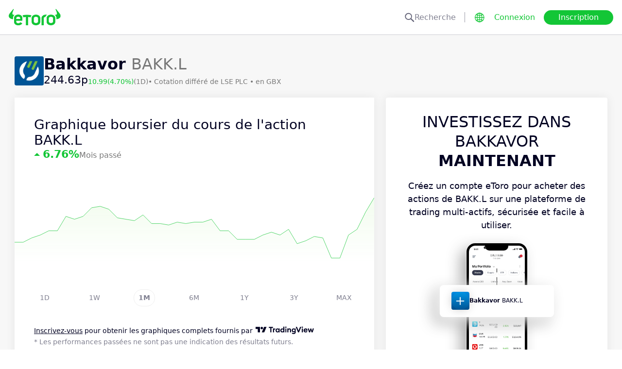

--- FILE ---
content_type: text/html; charset=utf-8
request_url: https://www.etoro.com/fr/markets/bakk.l
body_size: 26187
content:
<!DOCTYPE html><!--marketing_seo_build--><html lang="fr"><head data-generation-time="Sun Jan 18 2026 15:04:52 GMT+0000 (Coordinated Universal Time)"><script>(function(w,i,g){w[g]=w[g]||[];if(typeof w[g].push=='function')w[g].push(i)})
(window,'GTM-N7SQ5DP','google_tags_first_party');</script><script>(function(w,d,s,l){w[l]=w[l]||[];(function(){w[l].push(arguments);})('set', 'developer_id.dY2E1Nz', true);
		var f=d.getElementsByTagName(s)[0],
		j=d.createElement(s);j.async=true;j.src='/tagmetrics/';
		f.parentNode.insertBefore(j,f);
		})(window,document,'script','dataLayer');</script><meta charSet="utf-8"/><meta name="viewport" content="width=device-width, initial-scale=1"/><link rel="stylesheet" href="https://etoro-cdn.etorostatic.com/seo-pages/production/0.1.0-548-0682fd8/fr/2/_next/static/chunks/f8dafe542cd6929a.css" data-precedence="next"/><link rel="stylesheet" href="https://etoro-cdn.etorostatic.com/seo-pages/production/0.1.0-548-0682fd8/fr/2/_next/static/chunks/e147cb44aafda2e5.css" data-precedence="next"/><link rel="stylesheet" href="https://etoro-cdn.etorostatic.com/seo-pages/production/0.1.0-548-0682fd8/fr/2/_next/static/chunks/b831987d7a4a444b.css" data-precedence="next"/><link rel="preload" as="script" fetchPriority="low" href="https://etoro-cdn.etorostatic.com/seo-pages/production/0.1.0-548-0682fd8/fr/2/_next/static/chunks/08e2d4553206ec80.js"/><script src="https://etoro-cdn.etorostatic.com/seo-pages/production/0.1.0-548-0682fd8/fr/2/_next/static/chunks/4a2e6ca9bc162ffe.js" async=""></script><script src="https://etoro-cdn.etorostatic.com/seo-pages/production/0.1.0-548-0682fd8/fr/2/_next/static/chunks/8b89b60031bf7467.js" async=""></script><script src="https://etoro-cdn.etorostatic.com/seo-pages/production/0.1.0-548-0682fd8/fr/2/_next/static/chunks/5997132b61dec430.js" async=""></script><script src="https://etoro-cdn.etorostatic.com/seo-pages/production/0.1.0-548-0682fd8/fr/2/_next/static/chunks/turbopack-67f5f430211a3bbf.js" async=""></script><script src="https://etoro-cdn.etorostatic.com/seo-pages/production/0.1.0-548-0682fd8/fr/2/_next/static/chunks/ff1a16fafef87110.js" async=""></script><script src="https://etoro-cdn.etorostatic.com/seo-pages/production/0.1.0-548-0682fd8/fr/2/_next/static/chunks/247eb132b7f7b574.js" async=""></script><script src="https://etoro-cdn.etorostatic.com/seo-pages/production/0.1.0-548-0682fd8/fr/2/_next/static/chunks/79686757eba64972.js" async=""></script><script src="https://etoro-cdn.etorostatic.com/seo-pages/production/0.1.0-548-0682fd8/fr/2/_next/static/chunks/86bb2fa34da4f1a7.js" async=""></script><script src="https://etoro-cdn.etorostatic.com/seo-pages/production/0.1.0-548-0682fd8/fr/2/_next/static/chunks/7f4de5ccbd5d189b.js" async=""></script><script src="https://etoro-cdn.etorostatic.com/seo-pages/production/0.1.0-548-0682fd8/fr/2/_next/static/chunks/f526d42594e8fd2d.js" async=""></script><script src="https://etoro-cdn.etorostatic.com/seo-pages/production/0.1.0-548-0682fd8/fr/2/_next/static/chunks/ed2ebb14fb00820a.js" async=""></script><link rel="preload" href="https://accounts.google.com/gsi/client" as="script"/><link rel="icon" type="image/png" sizes="48x48" href="/favicon-48x48.png"/><link rel="icon" type="image/png" sizes="32x32" href="https://etoro-cdn.etorostatic.com/web-client/favicon/favicon-32x32.png"/><link rel="icon" type="image/png" sizes="16x16" href="https://etoro-cdn.etorostatic.com/web-client/favicon/favicon-16x16.png"/><link rel="icon" type="image/png" sizes="180x180" href="/apple-touch-icon.png"/><link rel="icon" type="image/png" href="/favicon.svg"/><link rel="icon" type="image/png" href="/favicon.ico"/><link rel="icon" type="image/png" href="/site.webmanifest"/><meta name="apple-mobile-web-app-title" content="eToro"/><title>Le prix de l&#x27;action Bakkavor (BAKK.L) : Actualités et prévisions des analystes – eToro</title><meta name="description" content="Suivez en temps réel le cours de l’action Bakkavor, les cotations, les actualités et les prévisions des analystes sur eToro. Obtenez des perspectives sur les tendances du marché et la performance de l’action."/><link rel="canonical" href="https://www.etoro.com/fr/markets/bakk.l"/><link rel="alternate" hrefLang="ar" href="https://www.etoro.com/ar/markets/bakk.l"/><link rel="alternate" hrefLang="cs-cz" href="https://www.etoro.com/cs-cz/markets/bakk.l"/><link rel="alternate" hrefLang="en" href="https://www.etoro.com/markets/bakk.l"/><link rel="alternate" hrefLang="es" href="https://www.etoro.com/es/markets/bakk.l"/><link rel="alternate" hrefLang="da-dk" href="https://www.etoro.com/da-dk/markets/bakk.l"/><link rel="alternate" hrefLang="de" href="https://www.etoro.com/de/markets/bakk.l"/><link rel="alternate" hrefLang="fi" href="https://www.etoro.com/fi/markets/bakk.l"/><link rel="alternate" hrefLang="fr" href="https://www.etoro.com/fr/markets/bakk.l"/><link rel="alternate" hrefLang="it" href="https://www.etoro.com/it/markets/bakk.l"/><link rel="alternate" hrefLang="nb-no" href="https://www.etoro.com/nb-no/markets/bakk.l"/><link rel="alternate" hrefLang="nl" href="https://www.etoro.com/nl/markets/bakk.l"/><link rel="alternate" hrefLang="pl" href="https://www.etoro.com/pl/markets/bakk.l"/><link rel="alternate" hrefLang="pt-pt" href="https://www.etoro.com/pt-pt/markets/bakk.l"/><link rel="alternate" hrefLang="ro" href="https://www.etoro.com/ro/markets/bakk.l"/><link rel="alternate" hrefLang="ru" href="https://www.etoro.com/ru/markets/bakk.l"/><link rel="alternate" hrefLang="sv" href="https://www.etoro.com/sv/markets/bakk.l"/><link rel="alternate" hrefLang="vi-vn" href="https://www.etoro.com/vi-vn/markets/bakk.l"/><link rel="alternate" hrefLang="zh" href="https://www.etoro.com/zh/markets/bakk.l"/><link rel="alternate" hrefLang="zh-tw" href="https://www.etoro.com/zh-tw/markets/bakk.l"/><link rel="alternate" hrefLang="el" href="https://www.etoro.com/el/markets/bakk.l"/><link rel="alternate" hrefLang="x-default" href="https://www.etoro.com/markets/bakk.l"/><meta property="og:title" content="Le prix de l&#x27;action Bakkavor (BAKK.L) : Actualités et prévisions des analystes – eToro"/><meta property="og:description" content="Suivez en temps réel le cours de l’action Bakkavor, les cotations, les actualités et les prévisions des analystes sur eToro. Obtenez des perspectives sur les tendances du marché et la performance de l’action."/><meta property="og:url" content="https://www.etoro.com/fr/markets/bakk.l"/><meta property="og:locale" content="fr"/><meta property="og:image" content="https://etoro-cdn.etorostatic.com/market-avatars/2856/150x150.png"/><meta property="og:type" content="website"/><meta name="twitter:card" content="summary_large_image"/><meta name="twitter:title" content="Le prix de l&#x27;action Bakkavor (BAKK.L) : Actualités et prévisions des analystes – eToro"/><meta name="twitter:description" content="Suivez en temps réel le cours de l’action Bakkavor, les cotations, les actualités et les prévisions des analystes sur eToro. Obtenez des perspectives sur les tendances du marché et la performance de l’action."/><meta name="twitter:image" content="https://etoro-cdn.etorostatic.com/market-avatars/2856/150x150.png"/><link rel="icon" href="/favicon-48x48.png" type="image/png"/><link rel="icon" href="https://etoro-cdn.etorostatic.com/web-client/favicon/favicon-32x32.png" type="image/png"/><link rel="icon" href="https://etoro-cdn.etorostatic.com/web-client/favicon/favicon-16x16.png" type="image/png"/><link rel="apple-touch-icon" href="/apple-touch-icon.png"/><link rel="icon" href="/favicon.svg" type="image/svg+xml"/><link rel="shortcut icon" href="/favicon.ico"/><link rel="manifest" href="/site.webmanifest"/><script id="etoro-gtm">(function(w,d,s,l,i){w[l]=w[l]||[];w[l].push({'gtm.start':
            new Date().getTime(),event:'gtm.js'});var f=d.getElementsByTagName(s)[0],
        j=d.createElement(s),dl=l!='dataLayer'?'&l='+l:'';j.async=true;j.src=
        'https://www.googletagmanager.com/gtm.js?id='+i+dl;f.parentNode.insertBefore(j,f);
    })(window,document,'script','dataLayer','GTM-N7SQ5DP');</script><script type="application/ld+json">{"@context":"https://schema.org","@type":"Product","name":"Bakkavor","description":"Bakkavor Group PLC est un fournisseur de premier plan d'aliments frais préparés, proposant une vaste gamme de produits, notamment des plats, des salades et des desserts. Son objectif principal est d'offrir qualité et commodité aux consommateurs par l'intermédiaire de ses partenaires de distribution. L'entreprise est présente au Royaume-Uni, aux États-Unis et en Chine.\n\nÉvoluant au sein du secteur des biens de consommation défensifs, Bakkavor Group PLC s'attache à développer des solutions d'aliments préparés innovantes et de haute qualité. Son approche consiste à travailler en étroite collaboration avec ses clients afin de répondre aux goûts et aux demandes en constante évolution des consommateurs. Ceci vise à offrir au marché des options d'aliments frais et pratiques.\n\nRestez informé(e) des dernières évolutions du cours de l'action en ajoutant l'action BAKK.L à votre liste de surveillance eToro.\n\nCe contenu a été généré par une intelligence artificielle. Nous ne pouvons garantir l’exactitude, l’exhaustivité ni l’actualité des informations fournies.","image":"https://etoro-cdn.etorostatic.com/market-avatars/2856/150x150.png","sku":"BAKK.L","offers":{"@type":"Offer","price":244.63,"priceCurrency":"GBX","availability":"http://schema.org/InStock"}}</script><script src="https://etoro-cdn.etorostatic.com/seo-pages/production/0.1.0-548-0682fd8/fr/2/_next/static/chunks/664adc71bc2617c2.js" noModule=""></script></head><body class=""><div hidden=""><!--$--><!--/$--></div><noscript><iframe src="https://www.googletagmanager.com/ns.html?id=GTM-N7SQ5DP" height="0" width="0" style="display:none;visibility:hidden"></iframe></noscript><div class="index-module-scss-module__KdAblW__root"><div class="index-module-scss-module__OD8KJq__headerPlaceholder"></div><header class="index-module-scss-module__OD8KJq__root" data-automation-id="SEO-page-header-wrapp"><div class="index-module-scss-module__OD8KJq__headerContainer"><div class="index-module-scss-module__OD8KJq__header"><div class="index-module-scss-module__OD8KJq__headerWrapper"><a href="https://www.etoro.com/fr/" data-automation-id="HeaderLogoLink"><div class="index-module-scss-module__OD8KJq__logoPart"><div class="index-module-scss-module__OD8KJq__logoWrapper" style="position:relative"><img alt="Page d&#x27;accueil d&#x27;eToro - Plateforme d&#x27;investissement et de trading" loading="lazy" decoding="async" data-nimg="fill" style="position:absolute;height:100%;width:100%;left:0;top:0;right:0;bottom:0;color:transparent" src="https://etoro-cdn.etorostatic.com/web-client/img/login-logo-hd.png"/></div></div></a><div class="index-module-scss-module__OD8KJq__actionsDesktop"><div class="index-module-scss-module__HWkBpG__searchLabel" data-automation-id="SearchDesktopLabel"><div class="ets-dark-blue-60 index-module-scss-module__HWkBpG__searchPlaceholder"><img alt="Search" loading="lazy" width="20" height="20" decoding="async" data-nimg="1" style="color:transparent" src="https://etoro-cdn.etorostatic.com/seo-pages/images/search.svg"/>Recherche</div><div class="index-module-scss-module__HWkBpG__divider"></div></div><form class="index-module-scss-module__n6vB_a__searchForm" data-automation-id="SearchDesktopForm"><button type="submit" class="index-module-scss-module__n6vB_a__searchButton" data-automation-id="SearchDesktopButton"><img alt="Search" loading="lazy" width="20" height="20" decoding="async" data-nimg="1" class="index-module-scss-module__n6vB_a__searchIcon" style="color:transparent" src="https://etoro-cdn.etorostatic.com/seo-pages/images/search.svg"/></button><input class="ets-plain-text index-module-scss-module__n6vB_a__input" placeholder="Recherche" type="text" data-automation-id="SearchDesktopInput"/></form><div class="index-module-scss-module__ls5w0a__languagesSwitcher"><div class="index-module-scss-module__ls5w0a__languagesSwitcherIcon" data-automation-id="language_icon"><img alt="Languages" loading="lazy" width="20" height="20" decoding="async" data-nimg="1" style="color:transparent" src="https://etoro-cdn.etorostatic.com/seo-pages/images/languagesWorld.svg"/></div><span class="index-module-scss-module__ls5w0a__languageLabel">Langue</span></div><a data-automation-id="HeaderLoginButton" class="ets-button-no-borders-green ets-button-small" href="https://www.etoro.com/fr/login">Connexion</a><a data-automation-id="HeaderSignUpButton" class="ets-button-green ets-button-medium" href="https://www.etoro.com/fr/accounts/sign-up">Inscription</a></div><div class="index-module-scss-module__OD8KJq__actionsMobile"><div class="index-module-scss-module___mDQ0a__root"><a data-automation-id="HeaderMobileActionsLoginButton" class="ets-button-no-borders-black ets-button-small index-module-scss-module__Rx9o8a__underline index-module-scss-module___mDQ0a__homepageButton" href="https://www.etoro.com/fr/login">Connexion</a><div class="index-module-scss-module___mDQ0a__mobileDivider"></div><div class="index-module-scss-module__5gRMAW__burgerContainer" data-automation-id="BurgerIcon"><span class="index-module-scss-module__5gRMAW__line index-module-scss-module__5gRMAW__topLine"></span><span class="index-module-scss-module__5gRMAW__line index-module-scss-module__5gRMAW__mediumLine"></span><span class="index-module-scss-module__5gRMAW__line index-module-scss-module__5gRMAW__bottomLine"></span></div></div></div></div></div></div></header><div class="index-module-scss-module__KdAblW__page"><div class="index-module-scss-module__O4JXva__widgets"><div class="index-module-scss-module__O4JXva__titleContainer"><div class="index-module-scss-module__O4JXva__widgetLeftColumn" data-automation-id="title-widget"><div class="index-module-scss-module__lV_PRW__root"><div class="index-module-scss-module__DQ2PEW__root"><div class="index-module-scss-module__DQ2PEW__iconWrapper" style="position:relative"><img alt="Stocks-BAKK.L-Bakkavor" loading="lazy" decoding="async" data-nimg="fill" class="index-module-scss-module__DQ2PEW__icon" style="position:absolute;height:100%;width:100%;left:0;top:0;right:0;bottom:0;color:transparent" src="https://etoro-cdn.etorostatic.com/market-avatars/2856/150x150.png"/></div><div class="index-module-scss-module__DQ2PEW__content"><h1 class="ets-title-h1 ets-dark-medium-gray index-module-scss-module__DQ2PEW__title"><b>Bakkavor </b> BAKK.L</h1><div class="index-module-scss-module__DQ2PEW__instrumentInfo"><div class="index-module-scss-module__DQ2PEW__priceInfo"><span data-automation-id="InstrumentShortInfoPrice" class="ets-title-h3 ets-number index-module-scss-module__DQ2PEW__price">244.63‎p‎</span><span data-automation-id="InstrumentShortInfoDelta" class="ets-font-xxs ets-number ets-positive">10.99</span><span data-automation-id="InstrumentShortInfoDeltaPercent" class="ets-font-xxs ets-number ets-positive">(4.70%)</span><span class="ets-font-xxs ets-dark-medium-gray">(1D)</span></div><div><span class="ets-font-xxs ets-dark-medium-gray index-module-scss-module__KQe35G__delimiter"> • </span><span class="ets-font-xxs ets-dark-medium-gray">Cotation différé de<!-- --> <!-- -->LSE PLC</span><span class="ets-font-xxs ets-dark-medium-gray index-module-scss-module__KQe35G__delimiter"> • </span><span class="ets-font-xxs ets-dark-medium-gray">en GBX</span></div></div></div></div></div></div></div></div><div class="index-module-scss-module__O4JXva__widgets"><style>
 #AssetPageContainer {
    display: flex;
    flex-direction: column;
  
    @media (min-width: 1025px) {
      display: block;
    }
  }
</style><div class="index-module-scss-module__O4JXva__container" id="AssetPageContainer"><div class="index-module-scss-module__O4JXva__widgetRightColumn mobileEvenWidget" style="order:6" data-automation-id="forecast-widget"><div class="index-module-scss-module__O4JXva__anchor" id="forecast"></div></div><div class="index-module-scss-module__O4JXva__widgetRightColumn" style="order:5" data-automation-id="cta-widget"><div class="index-module-scss-module__O4JXva__anchor" id="cta"></div><div data-automation-id="WidgetContainer" class="index-module-scss-module__4yH8cW__root index-module-scss-module__ILWE8a__ctaWidget index-module-scss-module__ILWE8a__widget"><div><div class="index-module-scss-module__USmNyG__root"><div class="ets-title-h1 index-module-scss-module__USmNyG__title">Investissez dans Bakkavor <br /><b>maintenant</b></div><div class="ets-plain-text index-module-scss-module__USmNyG__description">Créez un compte eToro pour acheter des actions de BAKK.L sur une plateforme de trading multi-actifs, sécurisée et facile à utiliser.</div><div class="index-module-scss-module__USmNyG__phone"><div class="index-module-scss-module__jJfk1W__root" style="position:relative"><img data-automation-id="PhoneWithImageContentImage" alt="Tradez Bakkavor" loading="lazy" decoding="async" data-nimg="fill" class="index-module-scss-module__jJfk1W__image" style="position:absolute;height:100%;width:100%;left:0;top:0;right:0;bottom:0;color:transparent" src="https://etoro-cdn.etorostatic.com/seo-pages/images/ctaStockPortfolio.png"/><div class="index-module-scss-module__jJfk1W__phoneScreenNotch"></div><div class="index-module-scss-module__jJfk1W__phoneControl index-module-scss-module__jJfk1W__phoneControlPrimary"></div><div class="index-module-scss-module__jJfk1W__phoneControl index-module-scss-module__jJfk1W__phoneControlLeft index-module-scss-module__jJfk1W__phoneControlMute"></div><div class="index-module-scss-module__jJfk1W__phoneControl index-module-scss-module__jJfk1W__phoneControlLeft index-module-scss-module__jJfk1W__phoneControlVolumeUp"></div><div class="index-module-scss-module__jJfk1W__phoneControl index-module-scss-module__jJfk1W__phoneControlLeft index-module-scss-module__jJfk1W__phoneControlVolumeDown"></div></div><div class="index-module-scss-module__USmNyG__instrumentInfo"><div class="index-module-scss-module__USmNyG__instrumentInfoIcon index-module-scss-module__USmNyG__instrumentInfoIconLogo" style="position:relative"><img alt="Tradez Bakkavor" loading="lazy" decoding="async" data-nimg="fill" style="position:absolute;height:100%;width:100%;left:0;top:0;right:0;bottom:0;color:transparent" src="https://etoro-cdn.etorostatic.com/market-avatars/2856/150x150.png"/></div><div class="index-module-scss-module__USmNyG__instrumentInfoName"><b>Bakkavor</b> <!-- -->BAKK.L</div><div style="background-color:#005596;width:37px" class="index-module-scss-module__USmNyG__instrumentInfoIcon index-module-scss-module__USmNyG__instrumentInfoIconRounded index-module-scss-module__USmNyG__instrumentInfoIconOut"><svg class="index-module-scss-module__USmNyG__plusIcon" viewBox="0 0 38 39" xmlns="http://www.w3.org/2000/svg" fill="#F7F7F7"><rect x="9.0127" y="18.2498" width="20.0568" height="2.50711" rx="1.25355"></rect><rect x="17.7876" y="29.5317" width="20.0568" height="2.50711" rx="1.25355" transform="rotate(-90 17.7876 29.5317)"></rect></svg></div></div></div><div class="index-module-scss-module__USmNyG__button"><a data-automation-id="CTAButton" class="ets-button-green ets-button-large" href="https://www.etoro.com/fr/accounts/sign-up">Achetez du Bakkavor</a></div></div></div></div></div><div class="index-module-scss-module__O4JXva__widgetRightColumn mobileEvenWidget" style="order:8" data-automation-id="trending-widget"><div class="index-module-scss-module__O4JXva__anchor" id="trending"></div><div data-automation-id="WidgetContainer" class="index-module-scss-module__4yH8cW__root"><div><div class="ets-title-h2" data-automation-id="widget-title"><h2>Tendances <b>actions</b></h2></div><div class="ets-plain-text ets-no-hyphen index-module-scss-module__yRXdwG__description" data-automation-id="widget-description">Decouvrez les actions présentant les plus fortes hausses de volumes quotidiens par rapport à leur moyenne sur 3 mois.</div></div><div><div class="index-module-scss-module__FbOL9q__root"><div class="index-module-scss-module__FbOL9q__column"><div class="index-module-scss-module__FbOL9q__row" data-automation-id="trending-instruments-card"><a href="https://www.etoro.com/fr/markets/kco.de"><div class="index-module-scss-module__EvJ6dq__row"><img alt="Prix de Klockner &amp; Co SE" loading="lazy" width="60" height="60" decoding="async" data-nimg="1" class="index-module-scss-module__EvJ6dq__icon" style="color:transparent" src="https://etoro-cdn.etorostatic.com/market-avatars/3663/150x150.png"/><div class="ets-plain-text ets-bold index-module-scss-module__EvJ6dq__instrumentName">KCO.DE</div><div class="ets-plain-text ets-dark-blue-60 index-module-scss-module__EvJ6dq__instrumentDisplayName">Klockner &amp; Co SE</div><div class="ets-plain-text ets-number ets-bold index-module-scss-module__EvJ6dq__price">11.00‎€‎</div><div class="ets-plain-text ets-number ets-positive index-module-scss-module__EvJ6dq__deltaPercent" data-automation-id="TrendingRowDeltaPercent">+28.50%</div></div></a><hr class="index-module-scss-module__FbOL9q__horizontalLine"/></div><div class="index-module-scss-module__FbOL9q__row" data-automation-id="trending-instruments-card"><a href="https://www.etoro.com/fr/markets/sepl.l"><div class="index-module-scss-module__EvJ6dq__row"><img alt="Prix de Seplat Energy Plc" loading="lazy" width="60" height="60" decoding="async" data-nimg="1" class="index-module-scss-module__EvJ6dq__icon" style="color:transparent" src="https://etoro-cdn.etorostatic.com/market-avatars/11476/150x150.png"/><div class="ets-plain-text ets-bold index-module-scss-module__EvJ6dq__instrumentName">SEPL.L</div><div class="ets-plain-text ets-dark-blue-60 index-module-scss-module__EvJ6dq__instrumentDisplayName">Seplat Energy Plc</div><div class="ets-plain-text ets-number ets-bold index-module-scss-module__EvJ6dq__price">326.01‎p‎</div><div class="ets-plain-text ets-number ets-positive index-module-scss-module__EvJ6dq__deltaPercent" data-automation-id="TrendingRowDeltaPercent">+2.84%</div></div></a><hr class="index-module-scss-module__FbOL9q__horizontalLine"/></div><div class="index-module-scss-module__FbOL9q__row" data-automation-id="trending-instruments-card"><a href="https://www.etoro.com/fr/markets/indv.l"><div class="index-module-scss-module__EvJ6dq__row"><img alt="Prix de Indivior PLC" loading="lazy" width="60" height="60" decoding="async" data-nimg="1" class="index-module-scss-module__EvJ6dq__icon" style="color:transparent" src="https://etoro-cdn.etorostatic.com/market-avatars/2751/150x150.png"/><div class="ets-plain-text ets-bold index-module-scss-module__EvJ6dq__instrumentName">INDV.L</div><div class="ets-plain-text ets-dark-blue-60 index-module-scss-module__EvJ6dq__instrumentDisplayName">Indivior PLC</div><div class="ets-plain-text ets-number ets-bold index-module-scss-module__EvJ6dq__price">1,243.13‎p‎</div><div class="ets-plain-text ets-number ets-positive index-module-scss-module__EvJ6dq__deltaPercent" data-automation-id="TrendingRowDeltaPercent">+1.55%</div></div></a><hr class="index-module-scss-module__FbOL9q__horizontalLine"/></div><div class="index-module-scss-module__FbOL9q__row" data-automation-id="trending-instruments-card"><a href="https://www.etoro.com/fr/markets/flng.ol"><div class="index-module-scss-module__EvJ6dq__row"><img alt="Prix de FLEX LNG Ltd" loading="lazy" width="60" height="60" decoding="async" data-nimg="1" class="index-module-scss-module__EvJ6dq__icon" style="color:transparent" src="https://etoro-cdn.etorostatic.com/market-avatars/12837/150x150.png"/><div class="ets-plain-text ets-bold index-module-scss-module__EvJ6dq__instrumentName">FLNG.OL</div><div class="ets-plain-text ets-dark-blue-60 index-module-scss-module__EvJ6dq__instrumentDisplayName">FLEX LNG Ltd</div><div class="ets-plain-text ets-number ets-bold index-module-scss-module__EvJ6dq__price">248.62‎kr‎</div><div class="ets-plain-text ets-number index-module-scss-module__EvJ6dq__deltaPercent" data-automation-id="TrendingRowDeltaPercent">0%</div></div></a><hr class="index-module-scss-module__FbOL9q__horizontalLine"/></div></div><div class="index-module-scss-module__FbOL9q__column"><div class="index-module-scss-module__FbOL9q__row" data-automation-id="trending-instruments-card"><a href="https://www.etoro.com/fr/markets/wmt"><div class="index-module-scss-module__EvJ6dq__row"><img alt="Prix de Walmart Inc." loading="lazy" width="60" height="60" decoding="async" data-nimg="1" class="index-module-scss-module__EvJ6dq__icon" style="color:transparent" src="https://etoro-cdn.etorostatic.com/market-avatars/wmt/150x150.png"/><div class="ets-plain-text ets-bold index-module-scss-module__EvJ6dq__instrumentName">WMT</div><div class="ets-plain-text ets-dark-blue-60 index-module-scss-module__EvJ6dq__instrumentDisplayName">Walmart Inc.</div><div class="ets-plain-text ets-number ets-bold index-module-scss-module__EvJ6dq__price">119.70‎$‎</div><div class="ets-plain-text ets-number ets-positive index-module-scss-module__EvJ6dq__deltaPercent" data-automation-id="TrendingRowDeltaPercent">+0.42%</div></div></a><hr class="index-module-scss-module__FbOL9q__horizontalLine"/></div><div class="index-module-scss-module__FbOL9q__row" data-automation-id="trending-instruments-card"><a href="https://www.etoro.com/fr/markets/betsb.st"><div class="index-module-scss-module__EvJ6dq__row"><img alt="Prix de Betsson AB Class B" loading="lazy" width="60" height="60" decoding="async" data-nimg="1" class="index-module-scss-module__EvJ6dq__icon" style="color:transparent" src="https://etoro-cdn.etorostatic.com/market-avatars/1987/150x150.png"/><div class="ets-plain-text ets-bold index-module-scss-module__EvJ6dq__instrumentName">BETSB.ST</div><div class="ets-plain-text ets-dark-blue-60 index-module-scss-module__EvJ6dq__instrumentDisplayName">Betsson AB Class B</div><div class="ets-plain-text ets-number ets-bold index-module-scss-module__EvJ6dq__price">106.93‎kr‎</div><div class="ets-plain-text ets-number ets-negative index-module-scss-module__EvJ6dq__deltaPercent" data-automation-id="TrendingRowDeltaPercent">-20.49%</div></div></a><hr class="index-module-scss-module__FbOL9q__horizontalLine"/></div><div class="index-module-scss-module__FbOL9q__row" data-automation-id="trending-instruments-card"><a href="https://www.etoro.com/fr/markets/bpt.l"><div class="index-module-scss-module__EvJ6dq__row"><img alt="Prix de Bridgepoint Group plc" loading="lazy" width="60" height="60" decoding="async" data-nimg="1" class="index-module-scss-module__EvJ6dq__icon" style="color:transparent" src="https://etoro-cdn.etorostatic.com/market-avatars/2137/150x150.png"/><div class="ets-plain-text ets-bold index-module-scss-module__EvJ6dq__instrumentName">BPT.L</div><div class="ets-plain-text ets-dark-blue-60 index-module-scss-module__EvJ6dq__instrumentDisplayName">Bridgepoint Group plc</div><div class="ets-plain-text ets-number ets-bold index-module-scss-module__EvJ6dq__price">293.76‎p‎</div><div class="ets-plain-text ets-number ets-positive index-module-scss-module__EvJ6dq__deltaPercent" data-automation-id="TrendingRowDeltaPercent">+1.24%</div></div></a><hr class="index-module-scss-module__FbOL9q__horizontalLine"/></div><div class="index-module-scss-module__FbOL9q__row" data-automation-id="trending-instruments-card"><a href="https://www.etoro.com/fr/markets/ibrx"><div class="index-module-scss-module__EvJ6dq__row"><img alt="Prix de ImmunityBio Inc" loading="lazy" width="60" height="60" decoding="async" data-nimg="1" class="index-module-scss-module__EvJ6dq__icon" style="color:transparent" src="https://etoro-cdn.etorostatic.com/market-avatars/6480/150x150.png"/><div class="ets-plain-text ets-bold index-module-scss-module__EvJ6dq__instrumentName">IBRX</div><div class="ets-plain-text ets-dark-blue-60 index-module-scss-module__EvJ6dq__instrumentDisplayName">ImmunityBio Inc</div><div class="ets-plain-text ets-number ets-bold index-module-scss-module__EvJ6dq__price">5.52‎$‎</div><div class="ets-plain-text ets-number ets-positive index-module-scss-module__EvJ6dq__deltaPercent" data-automation-id="TrendingRowDeltaPercent">+39.75%</div></div></a><hr class="index-module-scss-module__FbOL9q__horizontalLine"/></div></div></div></div></div></div><div class="index-module-scss-module__O4JXva__widgetRightColumn mobileEvenWidget" style="order:10" data-automation-id="news-widget"><div class="index-module-scss-module__O4JXva__anchor" id="news"></div></div><div class="index-module-scss-module__O4JXva__widgetRightColumn" style="order:13" data-automation-id="aboutSecondary-widget"><div class="index-module-scss-module__O4JXva__anchor" id="aboutSecondary"></div></div><div class="index-module-scss-module__O4JXva__widgetLeftColumn" style="order:1" data-automation-id="priceChart-widget"><div class="index-module-scss-module__O4JXva__anchor" id="priceChart"></div><div data-automation-id="WidgetContainer" class="index-module-scss-module__4yH8cW__root index-module-scss-module__-_GOEa__priceChartWidget index-module-scss-module__-_GOEa__widget"><div><div class="index-module-scss-module__Z1Fihq__root"><div class="index-module-scss-module__Z1Fihq__header"><div class="index-module-scss-module__IBDT3a__root"><div class="index-module-scss-module__IBDT3a__mainInfo"><h2 class="ets-title-h2">Graphique boursier du cours de l&#x27;action BAKK.L</h2><div class="index-module-scss-module__IBDT3a__priceInfo"><div class="index-module-scss-module__IBDT3a__deltaInfo"><div data-automation-id="PriceChartHeaderTriangle" class="index-module-scss-module__IBDT3a__triangleValuePositive"></div><div class="ets-title-h3 ets-bold index-module-scss-module__IBDT3a__deltaPercent ets-positive">‎6.76‎</div></div><div class="ets-info ets-dark-medium-gray" data-automation-id="PriceChartHeaderPeriodText">Mois passé</div></div></div></div></div><div data-automation-id="PriceChartContent" style="height:230px" class="index-module-scss-module__Z1Fihq__chartContainer"><div class="index-module-scss-module__Z1Fihq__chartSvg"><svg version="1.1" xmlns="http://www.w3.org/2000/svg" width="100%" height="178" viewBox="0 0 1000 178" role="img" aria-label=""><defs><filter id="highcharts-drop-shadow-1"><feDropShadow dx="1" dy="1" flood-color="#000000" flood-opacity="0.75" stdDeviation="2.5"></feDropShadow></filter><clipPath id="highcharts-c2w8o5l-8-"><rect x="0" y="0" width="1000" height="178" fill="none"></rect></clipPath><clipPath id="highcharts-c2w8o5l-12-"><rect x="0" y="0" width="1000" height="178" fill="none"></rect></clipPath><linearGradient x1="0" y1="0" x2="0" y2="1" id="highcharts-c2w8o5l-13"><stop offset="0" stop-color="#f2fcee" stop-opacity="1"></stop><stop offset="1" stop-color="#f2fcee00" stop-opacity="1"></stop></linearGradient></defs><rect fill="#ffffff" filter="none" x="0" y="0" width="1000" height="178" rx="0" ry="0"></rect><g data-z-index="3" filter="none"><g data-z-index="0.1" opacity="1" transform="translate(0,0) scale(1 1)" clip-path="url(#highcharts-c2w8o5l-12-)"><path fill="url(#highcharts-c2w8o5l-13)" d="M 0 124.01716738197418 L 23.80952380952381 124.01716738197418 L 47.61904761904762 111.99999999999991 L 71.42857142857143 103.98855507868376 L 95.23809523809524 92.05150214592283 L 119.04761904761905 92.05150214592283 L 142.85714285714286 51.994277539341994 L 166.66666666666669 60.005722460658156 L 190.47619047619048 51.994277539341994 L 214.28571428571428 28.04005722460658 L 238.0952380952381 24.0343347639485 L 261.9047619047619 32.04577968526466 L 285.7142857142857 56.00000000000007 L 309.5238095238095 60.005722460658156 L 333.33333333333337 64.01144492131624 L 357.14285714285717 47.98855507868391 L 380.95238095238096 72.02288984263241 L 404.76190476190476 72.02288984263241 L 428.57142857142856 76.02861230329049 L 452.3809523809524 68.01716738197432 L 476.1904761904762 72.02288984263241 L 500 68.01716738197432 L 523.8095238095239 68.01716738197432 L 547.6190476190476 60.005722460658156 L 571.4285714285714 92.05150214592283 L 595.2380952380953 92.05150214592283 L 619.047619047619 116.005722460658 L 642.8571428571429 116.005722460658 L 666.6666666666667 116.005722460658 L 690.4761904761905 103.98855507868376 L 714.2857142857143 95.97711015736759 L 738.0952380952381 103.98855507868376 L 761.9047619047619 88.04577968526475 L 785.7142857142858 128.02288984263225 L 809.5238095238095 120.0114449213161 L 833.3333333333334 107.99427753934184 L 857.1428571428571 111.99999999999991 L 880.952380952381 168 L 904.7619047619048 168 L 928.5714285714286 103.98855507868376 L 952.3809523809524 88.04577968526475 L 976.1904761904763 39.97711015736774 L 1000 0 L 1000 178 L 976.1904761904761 178 L 952.3809523809524 178 L 928.5714285714286 178 L 904.7619047619048 178 L 880.952380952381 178 L 857.1428571428571 178 L 833.3333333333333 178 L 809.5238095238095 178 L 785.7142857142858 178 L 761.9047619047619 178 L 738.0952380952381 178 L 714.2857142857142 178 L 690.4761904761905 178 L 666.6666666666666 178 L 642.8571428571429 178 L 619.047619047619 178 L 595.2380952380952 178 L 571.4285714285714 178 L 547.6190476190476 178 L 523.8095238095239 178 L 500 178 L 476.19047619047615 178 L 452.3809523809524 178 L 428.57142857142856 178 L 404.7619047619047 178 L 380.95238095238096 178 L 357.1428571428571 178 L 333.33333333333326 178 L 309.5238095238095 178 L 285.71428571428567 178 L 261.9047619047619 178 L 238.09523809523807 178 L 214.28571428571422 178 L 190.47619047619048 178 L 166.66666666666663 178 L 142.8571428571429 178 L 119.04761904761904 178 L 95.23809523809518 178 L 71.42857142857144 178 L 47.61904761904759 178 L 23.80952380952374 178 L 0 178 Z" data-z-index="0"></path><path fill="none" d="M 0 124.01716738197418 L 23.80952380952381 124.01716738197418 L 47.61904761904762 111.99999999999991 L 71.42857142857143 103.98855507868376 L 95.23809523809524 92.05150214592283 L 119.04761904761905 92.05150214592283 L 142.85714285714286 51.994277539341994 L 166.66666666666669 60.005722460658156 L 190.47619047619048 51.994277539341994 L 214.28571428571428 28.04005722460658 L 238.0952380952381 24.0343347639485 L 261.9047619047619 32.04577968526466 L 285.7142857142857 56.00000000000007 L 309.5238095238095 60.005722460658156 L 333.33333333333337 64.01144492131624 L 357.14285714285717 47.98855507868391 L 380.95238095238096 72.02288984263241 L 404.76190476190476 72.02288984263241 L 428.57142857142856 76.02861230329049 L 452.3809523809524 68.01716738197432 L 476.1904761904762 72.02288984263241 L 500 68.01716738197432 L 523.8095238095239 68.01716738197432 L 547.6190476190476 60.005722460658156 L 571.4285714285714 92.05150214592283 L 595.2380952380953 92.05150214592283 L 619.047619047619 116.005722460658 L 642.8571428571429 116.005722460658 L 666.6666666666667 116.005722460658 L 690.4761904761905 103.98855507868376 L 714.2857142857143 95.97711015736759 L 738.0952380952381 103.98855507868376 L 761.9047619047619 88.04577968526475 L 785.7142857142858 128.02288984263225 L 809.5238095238095 120.0114449213161 L 833.3333333333334 107.99427753934184 L 857.1428571428571 111.99999999999991 L 880.952380952381 168 L 904.7619047619048 168 L 928.5714285714286 103.98855507868376 L 952.3809523809524 88.04577968526475 L 976.1904761904763 39.97711015736774 L 1000 0" data-z-index="1" stroke="#13c636" stroke-width="1" stroke-linejoin="round" stroke-linecap="round" filter="none"></path><path fill="none" d="M 0 124.01716738197418 L 23.80952380952381 124.01716738197418 L 47.61904761904762 111.99999999999991 L 71.42857142857143 103.98855507868376 L 95.23809523809524 92.05150214592283 L 119.04761904761905 92.05150214592283 L 142.85714285714286 51.994277539341994 L 166.66666666666669 60.005722460658156 L 190.47619047619048 51.994277539341994 L 214.28571428571428 28.04005722460658 L 238.0952380952381 24.0343347639485 L 261.9047619047619 32.04577968526466 L 285.7142857142857 56.00000000000007 L 309.5238095238095 60.005722460658156 L 333.33333333333337 64.01144492131624 L 357.14285714285717 47.98855507868391 L 380.95238095238096 72.02288984263241 L 404.76190476190476 72.02288984263241 L 428.57142857142856 76.02861230329049 L 452.3809523809524 68.01716738197432 L 476.1904761904762 72.02288984263241 L 500 68.01716738197432 L 523.8095238095239 68.01716738197432 L 547.6190476190476 60.005722460658156 L 571.4285714285714 92.05150214592283 L 595.2380952380953 92.05150214592283 L 619.047619047619 116.005722460658 L 642.8571428571429 116.005722460658 L 666.6666666666667 116.005722460658 L 690.4761904761905 103.98855507868376 L 714.2857142857143 95.97711015736759 L 738.0952380952381 103.98855507868376 L 761.9047619047619 88.04577968526475 L 785.7142857142858 128.02288984263225 L 809.5238095238095 120.0114449213161 L 833.3333333333334 107.99427753934184 L 857.1428571428571 111.99999999999991 L 880.952380952381 168 L 904.7619047619048 168 L 928.5714285714286 103.98855507868376 L 952.3809523809524 88.04577968526475 L 976.1904761904763 39.97711015736774 L 1000 0" data-z-index="2" stroke-linecap="round" stroke-linejoin="round" stroke="rgba(192,192,192,0.0001)" stroke-width="21"></path></g></g></svg></div></div><div class="index-module-scss-module__Z1Fihq__periods"><div class="index-module-scss-module__ldOxaW__root"><div class="index-module-scss-module__ldOxaW__periods"><div class="ets-secondary-info ets-dark-medium-gray index-module-scss-module__ldOxaW__period" data-automation-id="PriceChartPeriodPeriod">1D</div><div class="ets-secondary-info ets-dark-medium-gray index-module-scss-module__ldOxaW__period" data-automation-id="PriceChartPeriodPeriod">1W</div><div class="ets-secondary-info ets-dark-medium-gray index-module-scss-module__ldOxaW__period ets-bold ets-dark-blue index-module-scss-module__ldOxaW__activePeriod" data-automation-id="PriceChartPeriodActivePeriod">1M</div><div class="ets-secondary-info ets-dark-medium-gray index-module-scss-module__ldOxaW__period" data-automation-id="PriceChartPeriodPeriod">6M</div><div class="ets-secondary-info ets-dark-medium-gray index-module-scss-module__ldOxaW__period" data-automation-id="PriceChartPeriodPeriod">1Y</div><div class="ets-secondary-info ets-dark-medium-gray index-module-scss-module__ldOxaW__period" data-automation-id="PriceChartPeriodPeriod">3Y</div><div class="ets-secondary-info ets-dark-medium-gray index-module-scss-module__ldOxaW__period" data-automation-id="PriceChartPeriodPeriod">MAX</div></div></div></div><div class="index-module-scss-module__Z1Fihq__proChatReference"><div><div data-automation-id="PriceChartProReferenceText"><span class="ets-secondary-info index-module-scss-module__ibFIva__title"><a href="https://www.etoro.com/accounts/sign-up" target="_blank">Inscrivez-vous</a> pour obtenir les graphiques complets fournis par</span><img alt="TradingView logo" loading="lazy" width="120" height="16" decoding="async" data-nimg="1" class="index-module-scss-module__ibFIva__chartRefLogo" style="color:transparent" src="https://etoro-cdn.etorostatic.com/seo-pages/images/tradingViewLogo.svg"/></div><div class="ets-secondary-info ets-dark-blue-60 index-module-scss-module__ibFIva__disclaimer">* Les performances passées ne sont pas une indication des résultats futurs.</div></div></div></div></div></div></div><div class="index-module-scss-module__O4JXva__widgetLeftColumn mobileEvenWidget" style="order:2" data-automation-id="tableOfContent-widget"><div class="index-module-scss-module__O4JXva__anchor" id="tableOfContent"></div><div data-automation-id="WidgetContainer" class="index-module-scss-module__4yH8cW__root index-module-scss-module__2I77hW__tableOfContentWidget index-module-scss-module__2I77hW__widget"><div><div class="index-module-scss-module__jwyylq__root"><div class="index-module-scss-module__jwyylq__content"><ul class="index-module-scss-module__jwyylq__contentInner"><div class="ets-plain-text ets-dark-blue-60 index-module-scss-module__jwyylq__actionTitle">Aller à :</div><li class="index-module-scss-module__jwyylq__itemContainer" data-automation-id="toc-about"><a href="#about" class="ets-plain-text ets-color-dark-blue ets-link-option1 index-module-scss-module__jwyylq__item">À propos de BAKK.L &gt;</a></li><li class="index-module-scss-module__jwyylq__itemContainer" data-automation-id="toc-howToBuy"><a href="#howToBuy" class="ets-plain-text ets-color-dark-blue ets-link-option1 index-module-scss-module__jwyylq__item">Comment acheter? &gt;</a></li><li class="index-module-scss-module__jwyylq__itemContainer" data-automation-id="toc-topGuides"><a href="#topGuides" class="ets-plain-text ets-color-dark-blue ets-link-option1 index-module-scss-module__jwyylq__item">Meilleurs guides &gt;</a></li></ul></div></div></div></div></div><div class="index-module-scss-module__O4JXva__widgetLeftColumn" style="order:3" data-automation-id="overview-widget"><div class="index-module-scss-module__O4JXva__anchor" id="overview"></div><div data-automation-id="WidgetContainer" class="index-module-scss-module__4yH8cW__root index-module-scss-module__MD24ZW__overviewWidget index-module-scss-module__MD24ZW__widget index-module-scss-module__MD24ZW__overviewWidget--positive"><div><div class="index-module-scss-module__3e-Z_W__root"><div data-automation-id="OverviewIconContainer" class="index-module-scss-module__3e-Z_W__icon" style="position:relative"><img alt="Tendance positive des actifs" loading="lazy" decoding="async" data-nimg="fill" style="position:absolute;height:100%;width:100%;left:0;top:0;right:0;bottom:0;color:transparent" src="https://etoro-cdn.etorostatic.com/seo-pages/images/overviewPositive.svg"/></div><div class="index-module-scss-module__3e-Z_W__title"><div><div class="ets-title-h2" data-automation-id="widget-title"><h2>Le prix de l'action Bakkavor <b>est en hausse cette semaine.</b></h2></div></div><div class="index-module-scss-module__ApjPca__root" data-automation-id="overview-I-icon"><div class="ets-bold ets-dark-medium-gray index-module-scss-module__ApjPca__infoIcon" style="color:#13c636;border-color:#13c636">i</div><div class="index-module-scss-module__ApjPca__tooltip" data-automation-id="overview-widget-tooltip"><div class="index-module-scss-module__ApjPca__tooltipHeader" style="background-color:#13c636"></div><div class="ets-secondary-info ets-dark-blue index-module-scss-module__ApjPca__tooltipContent"><span>Un prix ‘en hausse’ indique que le prix hebdomadaire a augmenté de plus de 0,5%.<br />
Un prix ‘à la baisse’ indique que le prix hebdomadaire a diminué de plus de 0,5%.<br />
Un prix ‘stable’ indique que la variation du prix hebdomadaire est comprise entre -0,5% et 0,5%.</span></div></div></div></div><div class="ets-plain-text index-module-scss-module__3e-Z_W__description">Le prix de l&#x27;action Bakkavor aujourd&#x27;hui est de 244.63‎p‎, avec une variation de ‎4.70‎% au cours des dernières 24 heures et de ‎6.29‎% au cours de la semaine dernière. La capitalisation boursière actuelle de BAKK.L s&#x27;élève à 1.45B‎p‎ avec un volume moyen sur des trois derniers mois de 1.02M. Le ratio C/B (le ratio cours-bénéfice) de l&#x27;action est de 38.95 et son rendement du dividende atteint 0.02%. Le bêta de l&#x27;action est de -0.08</div></div></div></div></div><div class="index-module-scss-module__O4JXva__widgetLeftColumn mobileEvenWidget" style="order:4" data-automation-id="whyItsMoving-widget"><div class="index-module-scss-module__O4JXva__anchor" id="whyItsMoving"></div></div><div class="index-module-scss-module__O4JXva__widgetLeftColumn" style="order:9" data-automation-id="stats-widget"><div class="index-module-scss-module__O4JXva__anchor" id="stats"></div><div data-automation-id="WidgetContainer" class="index-module-scss-module__4yH8cW__root index-module-scss-module__J6eIdq__statsWidget index-module-scss-module__J6eIdq__widget"><div><div class="ets-title-h2" data-automation-id="widget-title">Indicateurs clés de BAKK.L</div></div><div><div class="index-module-scss-module__FbOL9q__root"><div class="index-module-scss-module__FbOL9q__column"><div class="index-module-scss-module__FbOL9q__row"><div class="index-module-scss-module__KBhbnW__row"><div class="index-module-scss-module__KBhbnW__labelInfo"><div class="ets-plain-text ets-dark-medium-gray" data-automation-id="stats-title">Capitalisation boursière</div><div class="index-module-scss-module__ApjPca__root" data-automation-id="stats-I-icons"><div class="ets-bold ets-dark-medium-gray index-module-scss-module__ApjPca__infoIcon" style="color:#13c636;border-color:#13c636">i</div><div class="index-module-scss-module__ApjPca__tooltip" data-automation-id="stats-tooltips"><div class="index-module-scss-module__ApjPca__tooltipHeader" style="background-color:#13c636"></div><div class="ets-secondary-info ets-dark-blue index-module-scss-module__ApjPca__tooltipContent">La valeur totale de toutes les actions d&#x27;une société, calculée en multipliant le prix de l&#x27;action par le nombre total d&#x27;actions en circulation.</div></div></div></div><div class="ets-info ets-bold ets-number">1.45B‎p‎</div></div><hr class="index-module-scss-module__FbOL9q__horizontalLine"/></div><div class="index-module-scss-module__FbOL9q__row"><div class="index-module-scss-module__KBhbnW__row"><div class="index-module-scss-module__KBhbnW__labelInfo"><div class="ets-plain-text ets-dark-medium-gray" data-automation-id="stats-title">Plage de dates</div><div class="index-module-scss-module__ApjPca__root" data-automation-id="stats-I-icons"><div class="ets-bold ets-dark-medium-gray index-module-scss-module__ApjPca__infoIcon" style="color:#13c636;border-color:#13c636">i</div><div class="index-module-scss-module__ApjPca__tooltip" data-automation-id="stats-tooltips"><div class="index-module-scss-module__ApjPca__tooltipHeader" style="background-color:#13c636"></div><div class="ets-secondary-info ets-dark-blue index-module-scss-module__ApjPca__tooltipContent">Indique les prix les plus élevés et les plus bas de la journée.</div></div></div></div><div class="index-module-scss-module__04bRtq__root"><div class="ets-info ets-bold index-module-scss-module__04bRtq__values">234.64‎p‎<!-- --> -<!-- --> <!-- -->244.63‎p‎</div><div class="index-module-scss-module__04bRtq__progressWrapper"><div class="index-module-scss-module__04bRtq__progress"><div class="index-module-scss-module__04bRtq__triangle" style="left:100%" data-automation-id="InfoRangeTriangle"></div><div class="index-module-scss-module__04bRtq__line"></div></div></div></div></div><hr class="index-module-scss-module__FbOL9q__horizontalLine"/></div><div class="index-module-scss-module__FbOL9q__row"><div class="index-module-scss-module__KBhbnW__row"><div class="index-module-scss-module__KBhbnW__labelInfo"><div class="ets-plain-text ets-dark-medium-gray" data-automation-id="stats-title">Plage de 52S</div><div class="index-module-scss-module__ApjPca__root" data-automation-id="stats-I-icons"><div class="ets-bold ets-dark-medium-gray index-module-scss-module__ApjPca__infoIcon" style="color:#13c636;border-color:#13c636">i</div><div class="index-module-scss-module__ApjPca__tooltip" data-automation-id="stats-tooltips"><div class="index-module-scss-module__ApjPca__tooltipHeader" style="background-color:#13c636"></div><div class="ets-secondary-info ets-dark-blue index-module-scss-module__ApjPca__tooltipContent">Indique les prix les plus élevés et les plus bas sur l&#x27;année dernière.</div></div></div></div><div class="index-module-scss-module__04bRtq__root"><div class="ets-info ets-bold index-module-scss-module__04bRtq__values">124.31‎p‎<!-- --> -<!-- --> <!-- -->246.13‎p‎</div><div class="index-module-scss-module__04bRtq__progressWrapper"><div class="index-module-scss-module__04bRtq__progress"><div class="index-module-scss-module__04bRtq__triangle" style="left:98.76867509440159%" data-automation-id="InfoRangeTriangle"></div><div class="index-module-scss-module__04bRtq__line"></div></div></div></div></div><hr class="index-module-scss-module__FbOL9q__horizontalLine"/></div><div class="index-module-scss-module__FbOL9q__row"><div class="index-module-scss-module__KBhbnW__row"><div class="index-module-scss-module__KBhbnW__labelInfo"><div class="ets-plain-text ets-dark-medium-gray" data-automation-id="stats-title">Volume moyen (3M)</div><div class="index-module-scss-module__ApjPca__root" data-automation-id="stats-I-icons"><div class="ets-bold ets-dark-medium-gray index-module-scss-module__ApjPca__infoIcon" style="color:#13c636;border-color:#13c636">i</div><div class="index-module-scss-module__ApjPca__tooltip" data-automation-id="stats-tooltips"><div class="index-module-scss-module__ApjPca__tooltipHeader" style="background-color:#13c636"></div><div class="ets-secondary-info ets-dark-blue index-module-scss-module__ApjPca__tooltipContent">Le nombre moyen d’actions échangées par jour au cours des trois derniers mois.</div></div></div></div><div class="ets-info ets-bold ets-number">1.02M</div></div><hr class="index-module-scss-module__FbOL9q__horizontalLine"/></div><div class="index-module-scss-module__FbOL9q__row"><div class="index-module-scss-module__KBhbnW__row"><div class="index-module-scss-module__KBhbnW__labelInfo"><div class="ets-plain-text ets-dark-medium-gray" data-automation-id="stats-title">Ratio cours/bénéfice</div><div class="index-module-scss-module__ApjPca__root" data-automation-id="stats-I-icons"><div class="ets-bold ets-dark-medium-gray index-module-scss-module__ApjPca__infoIcon" style="color:#13c636;border-color:#13c636">i</div><div class="index-module-scss-module__ApjPca__tooltip" data-automation-id="stats-tooltips"><div class="index-module-scss-module__ApjPca__tooltipHeader" style="background-color:#13c636"></div><div class="ets-secondary-info ets-dark-blue index-module-scss-module__ApjPca__tooltipContent">Le résultat du cours de l&#x27;actif divisé par son bénéfice par action.</div></div></div></div><div class="ets-info ets-bold ets-number">38.95</div></div><hr class="index-module-scss-module__FbOL9q__horizontalLine"/></div></div><div class="index-module-scss-module__FbOL9q__column"><div class="index-module-scss-module__FbOL9q__row"><div class="index-module-scss-module__KBhbnW__row"><div class="index-module-scss-module__KBhbnW__labelInfo"><div class="ets-plain-text ets-dark-medium-gray" data-automation-id="stats-title">Revenus</div><div class="index-module-scss-module__ApjPca__root" data-automation-id="stats-I-icons"><div class="ets-bold ets-dark-medium-gray index-module-scss-module__ApjPca__infoIcon" style="color:#13c636;border-color:#13c636">i</div><div class="index-module-scss-module__ApjPca__tooltip" data-automation-id="stats-tooltips"><div class="index-module-scss-module__ApjPca__tooltipHeader" style="background-color:#13c636"></div><div class="ets-secondary-info ets-dark-blue index-module-scss-module__ApjPca__tooltipContent">Le revenu total généré par les biens et services de cette entreprise l&#x27;année dernière.</div></div></div></div><div class="ets-info ets-bold ets-number">2.25B‎p‎</div></div><hr class="index-module-scss-module__FbOL9q__horizontalLine"/></div><div class="index-module-scss-module__FbOL9q__row"><div class="index-module-scss-module__KBhbnW__row"><div class="index-module-scss-module__KBhbnW__labelInfo"><div class="ets-plain-text ets-dark-medium-gray" data-automation-id="stats-title">Dividende (Rendement)</div><div class="index-module-scss-module__ApjPca__root" data-automation-id="stats-I-icons"><div class="ets-bold ets-dark-medium-gray index-module-scss-module__ApjPca__infoIcon" style="color:#13c636;border-color:#13c636">i</div><div class="index-module-scss-module__ApjPca__tooltip" data-automation-id="stats-tooltips"><div class="index-module-scss-module__ApjPca__tooltipHeader" style="background-color:#13c636"></div><div class="ets-secondary-info ets-dark-blue index-module-scss-module__ApjPca__tooltipContent">Le montant des dividendes qu&#x27;une entreprise verse chaque année par rapport au cours de son action.</div></div></div></div><div class="ets-info ets-bold ets-number">0.05‎p‎ (0.02%)</div></div><hr class="index-module-scss-module__FbOL9q__horizontalLine"/></div><div class="index-module-scss-module__FbOL9q__row"><div class="index-module-scss-module__KBhbnW__row"><div class="index-module-scss-module__KBhbnW__labelInfo"><div class="ets-plain-text ets-dark-medium-gray" data-automation-id="stats-title">Précédent. Fermer</div><div class="index-module-scss-module__ApjPca__root" data-automation-id="stats-I-icons"><div class="ets-bold ets-dark-medium-gray index-module-scss-module__ApjPca__infoIcon" style="color:#13c636;border-color:#13c636">i</div><div class="index-module-scss-module__ApjPca__tooltip" data-automation-id="stats-tooltips"><div class="index-module-scss-module__ApjPca__tooltipHeader" style="background-color:#13c636"></div><div class="ets-secondary-info ets-dark-blue index-module-scss-module__ApjPca__tooltipContent">Le prix final de cet actif à la fin du dernier jour de trading.</div></div></div></div><div class="ets-info ets-bold ets-number">244.63‎p‎</div></div><hr class="index-module-scss-module__FbOL9q__horizontalLine"/></div><div class="index-module-scss-module__FbOL9q__row"><div class="index-module-scss-module__KBhbnW__row"><div class="index-module-scss-module__KBhbnW__labelInfo"><div class="ets-plain-text ets-dark-medium-gray" data-automation-id="stats-title">BPA</div><div class="index-module-scss-module__ApjPca__root" data-automation-id="stats-I-icons"><div class="ets-bold ets-dark-medium-gray index-module-scss-module__ApjPca__infoIcon" style="color:#13c636;border-color:#13c636">i</div><div class="index-module-scss-module__ApjPca__tooltip" data-automation-id="stats-tooltips"><div class="index-module-scss-module__ApjPca__tooltipHeader" style="background-color:#13c636"></div><div class="ets-secondary-info ets-dark-blue index-module-scss-module__ApjPca__tooltipContent">Le bénéfice total d’une entreprise, divisé par le nombre total d’actions en circulation.</div></div></div></div><div class="ets-info ets-bold ets-number">0.06‎p‎</div></div><hr class="index-module-scss-module__FbOL9q__horizontalLine"/></div><div class="index-module-scss-module__FbOL9q__row"><div class="index-module-scss-module__KBhbnW__row"><div class="index-module-scss-module__KBhbnW__labelInfo"><div class="ets-plain-text ets-dark-medium-gray" data-automation-id="stats-title">Bêta</div><div class="index-module-scss-module__ApjPca__root" data-automation-id="stats-I-icons"><div class="ets-bold ets-dark-medium-gray index-module-scss-module__ApjPca__infoIcon" style="color:#13c636;border-color:#13c636">i</div><div class="index-module-scss-module__ApjPca__tooltip" data-automation-id="stats-tooltips"><div class="index-module-scss-module__ApjPca__tooltipHeader" style="background-color:#13c636"></div><div class="ets-secondary-info ets-dark-blue index-module-scss-module__ApjPca__tooltipContent">Un indicateur permettant d’évaluer si un actif suit ou non les mouvements de prix du marché global.</div></div></div></div><div class="ets-info ets-bold ets-number">-0.08</div></div><hr class="index-module-scss-module__FbOL9q__horizontalLine"/></div></div></div></div></div></div><div class="index-module-scss-module__O4JXva__widgetLeftColumn" style="order:7" data-automation-id="howToBuy-widget"><div class="index-module-scss-module__O4JXva__anchor" id="howToBuy"></div><div data-automation-id="WidgetContainer" class="index-module-scss-module__4yH8cW__root"><div><div class="ets-title-h2" data-automation-id="widget-title"><h2>Comment puis-je <b>acheter des actions de Bakkavor?</b></h2></div><div class="ets-plain-text ets-no-hyphen index-module-scss-module__yRXdwG__description" data-automation-id="widget-description">Pour acheter Bakkavor :</div></div><div><div class="index-module-scss-module__8Vavda__steps"><div class="index-module-scss-module__8Vavda__step"><div class="index-module-scss-module__8Vavda__stepNumber">01</div><div class="ets-plain-text index-module-scss-module__8Vavda__stepText"><p><b>Créer un compte eToro :</b></p>
 Ouvrez un compte eToro et vérifiez votre identité.</div></div><div class="index-module-scss-module__8Vavda__step"><div class="index-module-scss-module__8Vavda__stepNumber">02</div><div class="ets-plain-text index-module-scss-module__8Vavda__stepText"><p><b>Déposer des fonds :</b></p> Déposez des fonds sur votre compte eToro en utilisant le mode de paiement de votre choix.</div></div><div class="index-module-scss-module__8Vavda__step"><div class="index-module-scss-module__8Vavda__stepNumber">03</div><div class="ets-plain-text index-module-scss-module__8Vavda__stepText"><p><b>Recherche et achat :</b></p> Recherchez la page Bakkavor (BAKK.L) et passez un ordre pour acheter Bakkavor.</div></div></div><div class="index-module-scss-module__8Vavda__button"><a data-automation-id="HowToBuyCtaButton" class="ets-button-green ets-button-large" href="https://www.etoro.com/fr/accounts/sign-up">Achetez du Bakkavor</a></div><div class="ets-plain-text index-module-scss-module__8Vavda__guide" data-automation-id="link-of-academy">Vous souhaitez obtenir davantage d'informations? Consultez notre guide sur <a href="https://www.etoro.com/fr/stocks/trading-and-investing-in-stocks/" target="_blank">Académie</a>.</div></div></div></div><div class="index-module-scss-module__O4JXva__widgetLeftColumn mobileEvenWidget" style="order:12" data-automation-id="about-widget"><div class="index-module-scss-module__O4JXva__anchor" id="about"></div><div data-automation-id="WidgetContainer" class="index-module-scss-module__4yH8cW__root"><div><div class="ets-title-h2" data-automation-id="widget-title">Qu’est-ce que <b>Bakkavor</b>?</div></div><div><div class="index-module-scss-module__hy6sWW__content">Bakkavor Group PLC est un fournisseur de premier plan d'aliments frais préparés, proposant une vaste gamme de produits, notamment des plats, des salades et des desserts. Son objectif principal est d'offrir qualité et commodité aux consommateurs par l'intermédiaire de ses partenaires de distribution. L'entreprise est présente au Royaume-Uni, aux États-Unis et en Chine.<br /><br />Évoluant au sein du secteur des biens de consommation défensifs, Bakkavor Group PLC s'attache à développer des solutions d'aliments préparés innovantes et de haute qualité. Son approche consiste à travailler en étroite collaboration avec ses clients afin de répondre aux goûts et aux demandes en constante évolution des consommateurs. Ceci vise à offrir au marché des options d'aliments frais et pratiques.<br /><br />Restez informé(e) des dernières évolutions du cours de l'action en ajoutant l'action BAKK.L à votre liste de surveillance eToro.<br /><br />Ce contenu a été généré par une intelligence artificielle. Nous ne pouvons garantir l’exactitude, l’exhaustivité ni l’actualité des informations fournies.</div><div class="index-module-scss-module__hLrTEq__root"><div class="index-module-scss-module__hLrTEq__instrumentInfoContainer"><div class="index-module-scss-module__hLrTEq__instrumentInfo"><div class="ets-dark-blue-60 ets-plain-text index-module-scss-module__hLrTEq__instrumentInfoTitle">PDG</div><div class="ets-dark-blue ets-plain-text ets-bold">Mike Edwards</div></div><div class="index-module-scss-module__hLrTEq__instrumentInfo"><div class="ets-dark-blue-60 ets-plain-text index-module-scss-module__hLrTEq__instrumentInfoTitle">Employés</div><div class="ets-dark-blue ets-plain-text ets-bold">18K</div></div><div class="index-module-scss-module__hLrTEq__instrumentInfo"><div class="ets-dark-blue-60 ets-plain-text index-module-scss-module__hLrTEq__instrumentInfoTitle">Fondée</div><div class="ets-dark-blue ets-plain-text ets-bold">1986</div></div><div class="index-module-scss-module__hLrTEq__instrumentInfo"><div class="ets-dark-blue-60 ets-plain-text index-module-scss-module__hLrTEq__instrumentInfoTitle">Siège</div><div class="ets-dark-blue ets-plain-text ets-bold">London, Greater London, GB</div></div></div><div class="index-module-scss-module__hLrTEq__line"></div><div class="index-module-scss-module__hLrTEq__buttons"><a target="_blank" href="https://www.etoro.com/fr/discover/screener?SectorNameId=144"><div class="index-module-scss-module__hLrTEq__button">Biens de consommation</div></a><a target="_blank" href="https://www.etoro.com/fr/discover/screener?InternalExchangeId=7"><div class="index-module-scss-module__hLrTEq__button">Londres</div></a></div><div class="index-module-scss-module__hLrTEq__line"></div></div><div class="index-module-scss-module__UR_ZeW__button" data-automation-id="about-button"><a class="ets-button-green ets-button-large" href="https://www.etoro.com/fr/accounts/sign-up">Commencer</a></div></div></div></div><div class="index-module-scss-module__O4JXva__widgetLeftColumn" style="order:11" data-automation-id="topGuides-widget"><div class="index-module-scss-module__O4JXva__anchor" id="topGuides"></div><div data-automation-id="WidgetContainer" class="index-module-scss-module__4yH8cW__root index-module-scss-module__bEPaHa__topGuidesWidget index-module-scss-module__bEPaHa__widget"><div><div class="ets-title-h2" data-automation-id="widget-title">Meilleurs <b>guides</b></div><div class="ets-plain-text ets-no-hyphen index-module-scss-module__yRXdwG__description" data-automation-id="widget-description">Nos recommandations pour les guides les plus pertinents de l'Académie eToro</div></div><div><div class="index-module-scss-module__dM6CbG__root"><div class="index-module-scss-module__CaAo7W__root"><a class="index-module-scss-module__CaAo7W__imageContainer" href="https://www.etoro.com/fr/stocks/top-dividend-stocks-to-buy/" target="_blank" data-automation-id="TopGuideImageLink" style="position:relative"><img alt="Top 5 des Actions à Dividendes en 2025" loading="lazy" decoding="async" data-nimg="fill" class="index-module-scss-module__CaAo7W__image" style="position:absolute;height:100%;width:100%;left:0;top:0;right:0;bottom:0;color:transparent" src="https://www.etoro.com/wp-content/uploads/2023/01/FR-Top-Dividend-Stocks-2025_576x385.png"/></a><div class="index-module-scss-module__CaAo7W__infoPart"><div><a class="ets-plain-text index-module-scss-module__CaAo7W__title" href="https://www.etoro.com/fr/stocks/top-dividend-stocks-to-buy/" target="_blank" data-automation-id="TopGuideTitleLink" style="position:relative">Top 5 des Actions à Dividendes en 2025</a><div class="ets-plain-text ets-dark-blue-60 index-module-scss-module__CaAo7W__description">Les actions à dividendes permettent de bénéficier de rendements stables sur le long terme. Découvrez la sélection eToro d' actions prometteuses pour 2025.</div></div><a class="ets-secondary-info index-module-scss-module__CaAo7W__readMore" href="https://www.etoro.com/fr/stocks/top-dividend-stocks-to-buy/" target="_blank" data-automation-id="TopGuideReadMoreLink" style="position:relative">En savoir plus</a></div></div><div class="index-module-scss-module__CaAo7W__root"><a class="index-module-scss-module__CaAo7W__imageContainer" href="https://www.etoro.com/fr/stocks/top-artificial-intelligence-stocks-to-buy/" target="_blank" data-automation-id="TopGuideImageLink" style="position:relative"><img alt="5 Actions IA incontournables en 2025" loading="lazy" decoding="async" data-nimg="fill" class="index-module-scss-module__CaAo7W__image" style="position:absolute;height:100%;width:100%;left:0;top:0;right:0;bottom:0;color:transparent" src="https://www.etoro.com/wp-content/uploads/2023/02/FR-Top-AI-Stocks-2025_Socials.png"/></a><div class="index-module-scss-module__CaAo7W__infoPart"><div><a class="ets-plain-text index-module-scss-module__CaAo7W__title" href="https://www.etoro.com/fr/stocks/top-artificial-intelligence-stocks-to-buy/" target="_blank" data-automation-id="TopGuideTitleLink" style="position:relative">5 Actions IA incontournables en 2025</a><div class="ets-plain-text ets-dark-blue-60 index-module-scss-module__CaAo7W__description">Découvrez une sélection d'actions du secteur de l'IA parmi les plus prometteuses pour 2025. Explorez le potentiel d'entreprises en croissance comme Nvidia.</div></div><a class="ets-secondary-info index-module-scss-module__CaAo7W__readMore" href="https://www.etoro.com/fr/stocks/top-artificial-intelligence-stocks-to-buy/" target="_blank" data-automation-id="TopGuideReadMoreLink" style="position:relative">En savoir plus</a></div></div><div class="index-module-scss-module__CaAo7W__root"><a class="index-module-scss-module__CaAo7W__imageContainer" href="https://www.etoro.com/fr/stocks/top-stocks-to-buy/" target="_blank" data-automation-id="TopGuideImageLink" style="position:relative"><img alt="Top 5 des Actions à Découvrir en 2025" loading="lazy" decoding="async" data-nimg="fill" class="index-module-scss-module__CaAo7W__image" style="position:absolute;height:100%;width:100%;left:0;top:0;right:0;bottom:0;color:transparent" src="https://www.etoro.com/wp-content/uploads/2023/01/FR-Top-Stocks-2025-576x385-1.png"/></a><div class="index-module-scss-module__CaAo7W__infoPart"><div><a class="ets-plain-text index-module-scss-module__CaAo7W__title" href="https://www.etoro.com/fr/stocks/top-stocks-to-buy/" target="_blank" data-automation-id="TopGuideTitleLink" style="position:relative">Top 5 des Actions à Découvrir en 2025</a><div class="ets-plain-text ets-dark-blue-60 index-module-scss-module__CaAo7W__description">Un large choix d'actions vous est proposé sur eToro, parmi les plus grandes bourses mondiales. Voici la sélection eToro des actions à explorer en 2025.</div></div><a class="ets-secondary-info index-module-scss-module__CaAo7W__readMore" href="https://www.etoro.com/fr/stocks/top-stocks-to-buy/" target="_blank" data-automation-id="TopGuideReadMoreLink" style="position:relative">En savoir plus</a></div></div></div><div class="index-module-scss-module__DYYr1W__root"><a class="ets-plain-text ets-link-option1 index-module-scss-module__DYYr1W__link" target="_blank" href="https://www.etoro.com/fr/academy/" data-automation-id="academy-link">Aller à l&#x27;Académie &gt;</a></div></div></div></div><div class="index-module-scss-module__O4JXva__widgetLeftColumn mobileHidden" style="order:-1" data-automation-id="ctaSecondary-widget"><div class="index-module-scss-module__O4JXva__anchor" id="ctaSecondary"></div><div data-automation-id="WidgetContainer" class="index-module-scss-module__4yH8cW__root index-module-scss-module__OxAohG__ctaSecondaryWidget index-module-scss-module__OxAohG__widget"><div><div class="index-module-scss-module__KgC2Rq__root"><div class="index-module-scss-module__KgC2Rq__phone"><img alt="Graph" data-automation-id="graph-image" loading="lazy" width="312" height="253" decoding="async" data-nimg="1" class="index-module-scss-module__KgC2Rq__graph" style="color:transparent" src="https://etoro-cdn.etorostatic.com/seo-pages/images/ctaGraph.svg"/><div class="index-module-scss-module__jJfk1W__root" style="position:relative"><img data-automation-id="PhoneWithImageContentImage" alt="Tradez Bakkavor" loading="lazy" decoding="async" data-nimg="fill" class="index-module-scss-module__jJfk1W__image" style="position:absolute;height:100%;width:100%;left:0;top:0;right:0;bottom:0;color:transparent" src="https://etoro-cdn.etorostatic.com/seo-pages/images/ctaBalance.jpg"/><div class="index-module-scss-module__jJfk1W__phoneScreenNotch"></div><div class="index-module-scss-module__jJfk1W__phoneControl index-module-scss-module__jJfk1W__phoneControlPrimary"></div><div class="index-module-scss-module__jJfk1W__phoneControl index-module-scss-module__jJfk1W__phoneControlLeft index-module-scss-module__jJfk1W__phoneControlMute"></div><div class="index-module-scss-module__jJfk1W__phoneControl index-module-scss-module__jJfk1W__phoneControlLeft index-module-scss-module__jJfk1W__phoneControlVolumeUp"></div><div class="index-module-scss-module__jJfk1W__phoneControl index-module-scss-module__jJfk1W__phoneControlLeft index-module-scss-module__jJfk1W__phoneControlVolumeDown"></div></div></div><div class="index-module-scss-module__KgC2Rq__content"><div class="ets-title-h1 index-module-scss-module__KgC2Rq__title">Investissez dans Bakkavor <br /><b>maintenant</b></div><div class="ets-plain-text index-module-scss-module__KgC2Rq__description">Créez un compte eToro pour acheter des actions de BAKK.L sur une plateforme de trading multi-actifs, sécurisée et facile à utiliser.</div><div class="index-module-scss-module__KgC2Rq__button"><a data-automation-id="CTASecondaryButton" class="ets-button-green ets-button-large" href="https://www.etoro.com/fr/accounts/sign-up">Commencer</a></div></div></div></div></div></div><div class="index-module-scss-module__O4JXva__widgetLeftColumn" style="order:15" data-automation-id="faq-widget"><div class="index-module-scss-module__O4JXva__anchor" id="faq"></div><div data-automation-id="WidgetContainer" class="index-module-scss-module__4yH8cW__root"><div><div class="ets-title-h2" data-automation-id="widget-title"><h2>FAQ</h2></div></div><div><div class="index-module-scss-module__u-cYCa__root"><input id="faqToggle-_R_6jt4luknpfivb_" type="checkbox" class="index-module-scss-module__u-cYCa__faqToggle"/><label for="faqToggle-_R_6jt4luknpfivb_" class="index-module-scss-module__u-cYCa__label"><div class="index-module-scss-module__u-cYCa__question"><div class="ets-plain-text index-module-scss-module__u-cYCa__questionText" data-automation-id="faq-question">Quel est le cours de l'action Bakkavor aujourd'hui?</div><div class="index-module-scss-module__u-cYCa__plus" data-automation-id="faq-icon-plus">+</div></div></label><div class="index-module-scss-module__u-cYCa__answerContainer"><div data-automation-id="faq-answer" class="ets-plain-text index-module-scss-module__u-cYCa__answer">Le prix actuel de l'action BAKK.L est de 244.63‎p‎.</div></div></div><div class="index-module-scss-module__u-cYCa__root"><input id="faqToggle-_R_ajt4luknpfivb_" type="checkbox" class="index-module-scss-module__u-cYCa__faqToggle"/><label for="faqToggle-_R_ajt4luknpfivb_" class="index-module-scss-module__u-cYCa__label"><div class="index-module-scss-module__u-cYCa__question"><div class="ets-plain-text index-module-scss-module__u-cYCa__questionText" data-automation-id="faq-question">Quel est le prix cible de l'action Bakkavor?</div><div class="index-module-scss-module__u-cYCa__plus" data-automation-id="faq-icon-plus">+</div></div></label><div class="index-module-scss-module__u-cYCa__answerContainer"><div data-automation-id="faq-answer" class="ets-plain-text index-module-scss-module__u-cYCa__answer">Le prix cible moyen pour l'action Bakkavor est de 244.63‎p‎. <a href="https://www.etoro.com/fr/accounts/sign-up" target="_blank">Inscrivez-vous</a> sur eToro pour obtenir des prévisions détaillées des analystes et les prix cibles.</div></div></div><div class="index-module-scss-module__u-cYCa__root"><input id="faqToggle-_R_ejt4luknpfivb_" type="checkbox" class="index-module-scss-module__u-cYCa__faqToggle"/><label for="faqToggle-_R_ejt4luknpfivb_" class="index-module-scss-module__u-cYCa__label"><div class="index-module-scss-module__u-cYCa__question"><div class="ets-plain-text index-module-scss-module__u-cYCa__questionText" data-automation-id="faq-question">Quelles sont les prévisions des analystes pour l'action Bakkavor?</div><div class="index-module-scss-module__u-cYCa__plus" data-automation-id="faq-icon-plus">+</div></div></label><div class="index-module-scss-module__u-cYCa__answerContainer"><div data-automation-id="faq-answer" class="ets-plain-text index-module-scss-module__u-cYCa__answer">Les analystes offrent des prévisions pour l'action Bakkavor en se basant sur les tendances du marché, les rapports financiers et la croissance anticipée. Découvrez les dernières prévisions pour les mouvements de prix futurs.</div></div></div><div class="index-module-scss-module__u-cYCa__root"><input id="faqToggle-_R_ijt4luknpfivb_" type="checkbox" class="index-module-scss-module__u-cYCa__faqToggle"/><label for="faqToggle-_R_ijt4luknpfivb_" class="index-module-scss-module__u-cYCa__label"><div class="index-module-scss-module__u-cYCa__question"><div class="ets-plain-text index-module-scss-module__u-cYCa__questionText" data-automation-id="faq-question">Quelle est la capitalisation boursière de Bakkavor? </div><div class="index-module-scss-module__u-cYCa__plus" data-automation-id="faq-icon-plus">+</div></div></label><div class="index-module-scss-module__u-cYCa__answerContainer"><div data-automation-id="faq-answer" class="ets-plain-text index-module-scss-module__u-cYCa__answer">La capitalisation boursière de Bakkavor est de 1.45B‎p‎</div></div></div></div></div></div><div class="index-module-scss-module__O4JXva__widgetLeftColumn mobileEvenWidget" style="order:16" data-automation-id="dailyMovers-widget"><div class="index-module-scss-module__O4JXva__anchor" id="dailyMovers"></div><div data-automation-id="WidgetContainer" class="index-module-scss-module__4yH8cW__root index-module-scss-module__YN6fOG__dailyMoversWidget"><div><div class="ets-title-h2" data-automation-id="widget-title">Mouvements <b>Quotidiens</b></div><div class="ets-plain-text ets-no-hyphen index-module-scss-module__yRXdwG__description" data-automation-id="widget-description">Découvrez les facteurs les plus importants qui impactent le marché boursier. </div></div><div><div class="index-module-scss-module__FbOL9q__root index-module-scss-module__FbOL9q__rootCarousel"><div class="index-module-scss-module__FbOL9q__column index-module-scss-module__FbOL9q__carouselColumn index-module-scss-module__FbOL9q__columnDivider"><div class="index-module-scss-module__FbOL9q__row"><a data-automation-id="links-of-the-instruments-daily-movers" href="https://www.etoro.com/fr/markets/ibrx"><div data-automation-id="DailyMoversRow" class="index-module-scss-module__o9DtCW__row index-module-scss-module__o9DtCW__rowFirst index-module-scss-module__o9DtCW__rowPositive"><img alt="Prix de ImmunityBio Inc" loading="lazy" width="60" height="60" decoding="async" data-nimg="1" class="index-module-scss-module__o9DtCW__icon" style="color:transparent" src="https://etoro-cdn.etorostatic.com/market-avatars/6480/150x150.png"/><div class="ets-plain-text ets-bold index-module-scss-module__o9DtCW__instrumentName" data-automation-id="names-of-the-instruments-daily-movers">IBRX</div><div class="ets-plain-text index-module-scss-module__o9DtCW__instrumentDisplayName">ImmunityBio Inc</div><div class="ets-plain-text ets-number ets-bold ets-positive index-module-scss-module__o9DtCW__deltaPercent" data-automation-id="DailyMoversRowDeltaPercent">+<!-- -->39.75<!-- -->%</div></div></a><hr class="index-module-scss-module__FbOL9q__horizontalLine"/></div><div class="index-module-scss-module__FbOL9q__row"><a data-automation-id="links-of-the-instruments-daily-movers" href="https://www.etoro.com/fr/markets/alkal.pa"><div data-automation-id="DailyMoversRow" class="index-module-scss-module__o9DtCW__row index-module-scss-module__o9DtCW__rowPositive"><img alt="Prix de Kalray SA" loading="lazy" width="60" height="60" decoding="async" data-nimg="1" class="index-module-scss-module__o9DtCW__icon" style="color:transparent" src="https://etoro-cdn.etorostatic.com/market-avatars/13031/150x150.png"/><div class="ets-plain-text ets-bold index-module-scss-module__o9DtCW__instrumentName" data-automation-id="names-of-the-instruments-daily-movers">ALKAL.PA</div><div class="ets-plain-text index-module-scss-module__o9DtCW__instrumentDisplayName">Kalray SA</div><div class="ets-plain-text ets-number ets-bold ets-positive index-module-scss-module__o9DtCW__deltaPercent" data-automation-id="DailyMoversRowDeltaPercent">+<!-- -->36.14<!-- -->%</div></div></a><hr class="index-module-scss-module__FbOL9q__horizontalLine"/></div><div class="index-module-scss-module__FbOL9q__row"><a data-automation-id="links-of-the-instruments-daily-movers" href="https://www.etoro.com/fr/markets/kco.de"><div data-automation-id="DailyMoversRow" class="index-module-scss-module__o9DtCW__row index-module-scss-module__o9DtCW__rowPositive"><img alt="Prix de Klockner &amp; Co SE" loading="lazy" width="60" height="60" decoding="async" data-nimg="1" class="index-module-scss-module__o9DtCW__icon" style="color:transparent" src="https://etoro-cdn.etorostatic.com/market-avatars/3663/150x150.png"/><div class="ets-plain-text ets-bold index-module-scss-module__o9DtCW__instrumentName" data-automation-id="names-of-the-instruments-daily-movers">KCO.DE</div><div class="ets-plain-text index-module-scss-module__o9DtCW__instrumentDisplayName">Klockner &amp; Co SE</div><div class="ets-plain-text ets-number ets-bold ets-positive index-module-scss-module__o9DtCW__deltaPercent" data-automation-id="DailyMoversRowDeltaPercent">+<!-- -->28.50<!-- -->%</div></div></a><hr class="index-module-scss-module__FbOL9q__horizontalLine"/></div><div class="index-module-scss-module__FbOL9q__row"><a data-automation-id="links-of-the-instruments-daily-movers" href="https://www.etoro.com/fr/markets/pal.de"><div data-automation-id="DailyMoversRow" class="index-module-scss-module__o9DtCW__row index-module-scss-module__o9DtCW__rowPositive"><img alt="Prix de Pantaflix AG" loading="lazy" width="60" height="60" decoding="async" data-nimg="1" class="index-module-scss-module__o9DtCW__icon" style="color:transparent" src="https://etoro-cdn.etorostatic.com/market-avatars/12442/150x150.png"/><div class="ets-plain-text ets-bold index-module-scss-module__o9DtCW__instrumentName" data-automation-id="names-of-the-instruments-daily-movers">PAL.DE</div><div class="ets-plain-text index-module-scss-module__o9DtCW__instrumentDisplayName">Pantaflix AG</div><div class="ets-plain-text ets-number ets-bold ets-positive index-module-scss-module__o9DtCW__deltaPercent" data-automation-id="DailyMoversRowDeltaPercent">+<!-- -->28.26<!-- -->%</div></div></a><hr class="index-module-scss-module__FbOL9q__horizontalLine"/></div></div><div class="index-module-scss-module__FbOL9q__column index-module-scss-module__FbOL9q__carouselColumn"><div class="index-module-scss-module__FbOL9q__row"><a data-automation-id="links-of-the-instruments-daily-movers" href="https://www.etoro.com/fr/markets/ami.de"><div data-automation-id="DailyMoversRow" class="index-module-scss-module__o9DtCW__row index-module-scss-module__o9DtCW__rowFirst index-module-scss-module__o9DtCW__rowNegative"><img alt="Prix de Medondo Holding AG" loading="lazy" width="60" height="60" decoding="async" data-nimg="1" class="index-module-scss-module__o9DtCW__icon" style="color:transparent" src="https://etoro-cdn.etorostatic.com/market-avatars/12473/150x150.png"/><div class="ets-plain-text ets-bold index-module-scss-module__o9DtCW__instrumentName" data-automation-id="names-of-the-instruments-daily-movers">AMI.DE</div><div class="ets-plain-text index-module-scss-module__o9DtCW__instrumentDisplayName">Medondo Holding AG</div><div class="ets-plain-text ets-number ets-bold ets-negative index-module-scss-module__o9DtCW__deltaPercent" data-automation-id="DailyMoversRowDeltaPercent">-29.57<!-- -->%</div></div></a><hr class="index-module-scss-module__FbOL9q__horizontalLine"/></div><div class="index-module-scss-module__FbOL9q__row"><a data-automation-id="links-of-the-instruments-daily-movers" href="https://www.etoro.com/fr/markets/nom.ol"><div data-automation-id="DailyMoversRow" class="index-module-scss-module__o9DtCW__row index-module-scss-module__o9DtCW__rowNegative"><img alt="Prix de Nordic Mining ASA" loading="lazy" width="60" height="60" decoding="async" data-nimg="1" class="index-module-scss-module__o9DtCW__icon" style="color:transparent" src="https://etoro-cdn.etorostatic.com/market-avatars/12801/150x150.png"/><div class="ets-plain-text ets-bold index-module-scss-module__o9DtCW__instrumentName" data-automation-id="names-of-the-instruments-daily-movers">NOM.OL</div><div class="ets-plain-text index-module-scss-module__o9DtCW__instrumentDisplayName">Nordic Mining ASA</div><div class="ets-plain-text ets-number ets-bold ets-negative index-module-scss-module__o9DtCW__deltaPercent" data-automation-id="DailyMoversRowDeltaPercent">-25.99<!-- -->%</div></div></a><hr class="index-module-scss-module__FbOL9q__horizontalLine"/></div><div class="index-module-scss-module__FbOL9q__row"><a data-automation-id="links-of-the-instruments-daily-movers" href="https://www.etoro.com/fr/markets/indi.l"><div data-automation-id="DailyMoversRow" class="index-module-scss-module__o9DtCW__row index-module-scss-module__o9DtCW__rowNegative"><img alt="Prix de Indus Gas Ld" loading="lazy" width="60" height="60" decoding="async" data-nimg="1" class="index-module-scss-module__o9DtCW__icon" style="color:transparent" src="https://etoro-cdn.etorostatic.com/market-avatars/11913/150x150.png"/><div class="ets-plain-text ets-bold index-module-scss-module__o9DtCW__instrumentName" data-automation-id="names-of-the-instruments-daily-movers">INDI.L</div><div class="ets-plain-text index-module-scss-module__o9DtCW__instrumentDisplayName">Indus Gas Ld</div><div class="ets-plain-text ets-number ets-bold ets-negative index-module-scss-module__o9DtCW__deltaPercent" data-automation-id="DailyMoversRowDeltaPercent">-25.13<!-- -->%</div></div></a><hr class="index-module-scss-module__FbOL9q__horizontalLine"/></div><div class="index-module-scss-module__FbOL9q__row"><a data-automation-id="links-of-the-instruments-daily-movers" href="https://www.etoro.com/fr/markets/hgea.de"><div data-automation-id="DailyMoversRow" class="index-module-scss-module__o9DtCW__row index-module-scss-module__o9DtCW__rowNegative"><img alt="Prix de hGears AG" loading="lazy" width="60" height="60" decoding="async" data-nimg="1" class="index-module-scss-module__o9DtCW__icon" style="color:transparent" src="https://etoro-cdn.etorostatic.com/market-avatars/12452/150x150.png"/><div class="ets-plain-text ets-bold index-module-scss-module__o9DtCW__instrumentName" data-automation-id="names-of-the-instruments-daily-movers">HGEA.DE</div><div class="ets-plain-text index-module-scss-module__o9DtCW__instrumentDisplayName">hGears AG</div><div class="ets-plain-text ets-number ets-bold ets-negative index-module-scss-module__o9DtCW__deltaPercent" data-automation-id="DailyMoversRowDeltaPercent">-20.78<!-- -->%</div></div></a><hr class="index-module-scss-module__FbOL9q__horizontalLine"/></div></div></div></div></div></div><div class="index-module-scss-module__O4JXva__ctaSticky index-module-scss-module__O4JXva__widgetLeftColumn" style="order:17" data-automation-id="ctaSticky-widget"><div class="index-module-scss-module__O4JXva__anchor" id="ctaSticky"></div><div><a data-automation-id="CTAStickyButton" class="ets-button-green ets-button-large ets-button-full-width" href="https://www.etoro.com/fr/accounts/sign-up">Achetez du Bakkavor</a></div></div></div></div></div><div class="index-module-scss-module__KdAblW__languageList" data-automation-id="languages_hidden_list"><div class="index-module-scss-module__iaCyVG__languages"><a href="https://www.etoro.com/markets/2856" class="index-module-scss-module__iaCyVG__languageWrapper" data-automation-id="LanguagesListLanguage-en"><div class="index-module-scss-module__Wukw3a__language"><img alt="English (UK)" loading="lazy" width="32" height="22" decoding="async" data-nimg="1" style="color:transparent" src="https://etoro-cdn.etorostatic.com/web-client/et/img/settings/general/flags/uk-flag.svg"/><span class="ets-plain-text index-module-scss-module__Wukw3a__languageLabel">English (UK)</span></div></a><a href="https://www.etoro.com/de/markets/2856" class="index-module-scss-module__iaCyVG__languageWrapper" data-automation-id="LanguagesListLanguage-de"><div class="index-module-scss-module__Wukw3a__language"><img alt="Deutsch" loading="lazy" width="32" height="22" decoding="async" data-nimg="1" style="color:transparent" src="https://etoro-cdn.etorostatic.com/web-client/et/img/settings/general/flags/german-flag.svg"/><span class="ets-plain-text index-module-scss-module__Wukw3a__languageLabel">Deutsch</span></div></a><div class="index-module-scss-module__iaCyVG__languageWrapper" data-automation-id="LanguagesListLanguage-fr"><div class="index-module-scss-module__Wukw3a__language"><img alt="Français" loading="lazy" width="32" height="22" decoding="async" data-nimg="1" style="color:transparent" src="https://etoro-cdn.etorostatic.com/web-client/et/img/settings/general/flags/france-flag.svg"/><span class="ets-plain-text index-module-scss-module__Wukw3a__languageLabel index-module-scss-module__Wukw3a__languageLabelActive">Français<img data-automation-id="LanguageCheckIcon" alt="Check icon" loading="lazy" width="20" height="20" decoding="async" data-nimg="1" class="index-module-scss-module__Wukw3a__checkIcon" style="color:transparent" src="https://etoro-cdn.etorostatic.com/seo-pages/images/checked-icon.svg"/></span></div></div><a href="https://www.etoro.com/pl/markets/2856" class="index-module-scss-module__iaCyVG__languageWrapper" data-automation-id="LanguagesListLanguage-pl"><div class="index-module-scss-module__Wukw3a__language"><img alt="Polski" loading="lazy" width="32" height="22" decoding="async" data-nimg="1" style="color:transparent" src="https://etoro-cdn.etorostatic.com/web-client/et/img/settings/general/flags/poland-flag.svg"/><span class="ets-plain-text index-module-scss-module__Wukw3a__languageLabel">Polski</span></div></a><a href="https://www.etoro.com/pt-pt/markets/2856" class="index-module-scss-module__iaCyVG__languageWrapper" data-automation-id="LanguagesListLanguage-pt-pt"><div class="index-module-scss-module__Wukw3a__language"><img alt="Português" loading="lazy" width="32" height="22" decoding="async" data-nimg="1" style="color:transparent" src="https://etoro-cdn.etorostatic.com/web-client/et/img/settings/general/flags/portugal-flag.svg"/><span class="ets-plain-text index-module-scss-module__Wukw3a__languageLabel">Português</span></div></a><a href="https://www.etoro.com/da-dk/markets/2856" class="index-module-scss-module__iaCyVG__languageWrapper" data-automation-id="LanguagesListLanguage-da-dk"><div class="index-module-scss-module__Wukw3a__language"><img alt="Dansk" loading="lazy" width="32" height="22" decoding="async" data-nimg="1" style="color:transparent" src="https://etoro-cdn.etorostatic.com/web-client/et/img/settings/general/flags/denmark-flag.svg"/><span class="ets-plain-text index-module-scss-module__Wukw3a__languageLabel">Dansk</span></div></a><a href="https://www.etoro.com/fi/markets/2856" class="index-module-scss-module__iaCyVG__languageWrapper" data-automation-id="LanguagesListLanguage-fi"><div class="index-module-scss-module__Wukw3a__language"><img alt="Suomi" loading="lazy" width="32" height="22" decoding="async" data-nimg="1" style="color:transparent" src="https://etoro-cdn.etorostatic.com/web-client/et/img/settings/general/flags/finland-flag.svg"/><span class="ets-plain-text index-module-scss-module__Wukw3a__languageLabel">Suomi</span></div></a><a href="https://www.etoro.com/es/markets/2856" class="index-module-scss-module__iaCyVG__languageWrapper" data-automation-id="LanguagesListLanguage-es"><div class="index-module-scss-module__Wukw3a__language"><img alt="Español" loading="lazy" width="32" height="22" decoding="async" data-nimg="1" style="color:transparent" src="https://etoro-cdn.etorostatic.com/web-client/et/img/settings/general/flags/spain-flag.svg"/><span class="ets-plain-text index-module-scss-module__Wukw3a__languageLabel">Español</span></div></a><a href="https://www.etoro.com/ru/markets/2856" class="index-module-scss-module__iaCyVG__languageWrapper" data-automation-id="LanguagesListLanguage-ru"><div class="index-module-scss-module__Wukw3a__language"><img alt="Русский" loading="lazy" width="32" height="22" decoding="async" data-nimg="1" style="color:transparent" src="https://etoro-cdn.etorostatic.com/web-client/et/img/settings/general/flags/russia-flag.svg"/><span class="ets-plain-text index-module-scss-module__Wukw3a__languageLabel">Русский</span></div></a><a href="https://www.etoro.com/ar/markets/2856" class="index-module-scss-module__iaCyVG__languageWrapper" data-automation-id="LanguagesListLanguage-ar"><div class="index-module-scss-module__Wukw3a__language"><img alt="العربية" loading="lazy" width="32" height="22" decoding="async" data-nimg="1" style="color:transparent" src="https://etoro-cdn.etorostatic.com/web-client/et/img/settings/general/flags/arab-flag.svg"/><span class="ets-plain-text index-module-scss-module__Wukw3a__languageLabel">العربية</span></div></a><a href="https://www.etoro.com/nl/markets/2856" class="index-module-scss-module__iaCyVG__languageWrapper" data-automation-id="LanguagesListLanguage-nl"><div class="index-module-scss-module__Wukw3a__language"><img alt="Nederlands" loading="lazy" width="32" height="22" decoding="async" data-nimg="1" style="color:transparent" src="https://etoro-cdn.etorostatic.com/web-client/et/img/settings/general/flags/netherlands-flag.svg"/><span class="ets-plain-text index-module-scss-module__Wukw3a__languageLabel">Nederlands</span></div></a><a href="https://www.etoro.com/sv/markets/2856" class="index-module-scss-module__iaCyVG__languageWrapper" data-automation-id="LanguagesListLanguage-sv"><div class="index-module-scss-module__Wukw3a__language"><img alt="Svenska" loading="lazy" width="32" height="22" decoding="async" data-nimg="1" style="color:transparent" src="https://etoro-cdn.etorostatic.com/web-client/et/img/settings/general/flags/sweden-flag.svg"/><span class="ets-plain-text index-module-scss-module__Wukw3a__languageLabel">Svenska</span></div></a><a href="https://www.etoro.com/ro/markets/2856" class="index-module-scss-module__iaCyVG__languageWrapper" data-automation-id="LanguagesListLanguage-ro"><div class="index-module-scss-module__Wukw3a__language"><img alt="Română" loading="lazy" width="32" height="22" decoding="async" data-nimg="1" style="color:transparent" src="https://etoro-cdn.etorostatic.com/web-client/et/img/settings/general/flags/romania-flag.svg"/><span class="ets-plain-text index-module-scss-module__Wukw3a__languageLabel">Română</span></div></a><a href="https://www.etoro.com/it/markets/2856" class="index-module-scss-module__iaCyVG__languageWrapper" data-automation-id="LanguagesListLanguage-it"><div class="index-module-scss-module__Wukw3a__language"><img alt="Italiano" loading="lazy" width="32" height="22" decoding="async" data-nimg="1" style="color:transparent" src="https://etoro-cdn.etorostatic.com/web-client/et/img/settings/general/flags/italy-flag.svg"/><span class="ets-plain-text index-module-scss-module__Wukw3a__languageLabel">Italiano</span></div></a><a href="https://www.etoro.com/zh/markets/2856" class="index-module-scss-module__iaCyVG__languageWrapper" data-automation-id="LanguagesListLanguage-zh"><div class="index-module-scss-module__Wukw3a__language"><img alt="中文" loading="lazy" width="32" height="22" decoding="async" data-nimg="1" style="color:transparent" src="https://etoro-cdn.etorostatic.com/web-client/et/img/settings/general/flags/china-flag.svg"/><span class="ets-plain-text index-module-scss-module__Wukw3a__languageLabel">中文</span></div></a><a href="https://www.etoro.com/zh-tw/markets/2856" class="index-module-scss-module__iaCyVG__languageWrapper" data-automation-id="LanguagesListLanguage-zh-tw"><div class="index-module-scss-module__Wukw3a__language"><img alt="繁體中文" loading="lazy" width="32" height="22" decoding="async" data-nimg="1" style="color:transparent" src="https://etoro-cdn.etorostatic.com/web-client/et/img/settings/general/flags/china-traditional-flag.svg"/><span class="ets-plain-text index-module-scss-module__Wukw3a__languageLabel">繁體中文</span></div></a><a href="https://www.etoro.com/nb-no/markets/2856" class="index-module-scss-module__iaCyVG__languageWrapper" data-automation-id="LanguagesListLanguage-nb-no"><div class="index-module-scss-module__Wukw3a__language"><img alt="Norsk" loading="lazy" width="32" height="22" decoding="async" data-nimg="1" style="color:transparent" src="https://etoro-cdn.etorostatic.com/web-client/et/img/settings/general/flags/norway-flag.svg"/><span class="ets-plain-text index-module-scss-module__Wukw3a__languageLabel">Norsk</span></div></a><a href="https://www.etoro.com/cs-cz/markets/2856" class="index-module-scss-module__iaCyVG__languageWrapper" data-automation-id="LanguagesListLanguage-cs-cz"><div class="index-module-scss-module__Wukw3a__language"><img alt="Čeština" loading="lazy" width="32" height="22" decoding="async" data-nimg="1" style="color:transparent" src="https://etoro-cdn.etorostatic.com/web-client/et/img/settings/general/flags/czech-flag.svg"/><span class="ets-plain-text index-module-scss-module__Wukw3a__languageLabel">Čeština</span></div></a><a href="https://www.etoro.com/vi-vn/markets/2856" class="index-module-scss-module__iaCyVG__languageWrapper" data-automation-id="LanguagesListLanguage-vi-vn"><div class="index-module-scss-module__Wukw3a__language"><img alt="Tiếng Việt" loading="lazy" width="32" height="22" decoding="async" data-nimg="1" style="color:transparent" src="https://etoro-cdn.etorostatic.com/web-client/et/img/settings/general/flags/vietnam-flag.svg"/><span class="ets-plain-text index-module-scss-module__Wukw3a__languageLabel">Tiếng Việt</span></div></a><a href="https://www.etoro.com/el/markets/2856" class="index-module-scss-module__iaCyVG__languageWrapper" data-automation-id="LanguagesListLanguage-el"><div class="index-module-scss-module__Wukw3a__language"><img alt="Ελληνικά" loading="lazy" width="32" height="22" decoding="async" data-nimg="1" style="color:transparent" src="https://etoro-cdn.etorostatic.com/web-client/et/img/settings/general/flags/greek-flag.svg"/><span class="ets-plain-text index-module-scss-module__Wukw3a__languageLabel">Ελληνικά</span></div></a></div></div><footer class="index-module-scss-module__O6YBHa__root"><div class="index-module-scss-module__O6YBHa__main"><div class="index-module-scss-module__0e3kJa__root"><div class="index-module-scss-module__0e3kJa__logoWrapper" style="position:relative"><img alt="Etoro logo" loading="lazy" decoding="async" data-nimg="fill" style="position:absolute;height:100%;width:100%;left:0;top:0;right:0;bottom:0;color:transparent" src="https://etoro-cdn.etorostatic.com/web-client/et/img/layout/side-nav/logo.svg"/></div><p class="ets-white ets-secondary-info ets-no-hyphen index-module-scss-module__0e3kJa__description">Avec des outils d’investissement innovants et une communauté de trading collaborative, eToro permet à des millions d’utilisateurs dans plus de 100 pays de trader et d’investir de manière simple et transparente.</p></div><div class="index-module-scss-module__qVDe_a__root"><div><p class="ets-white ets-info">Retrouvez-nous sur</p><div class="index-module-scss-module__qVDe_a__socialNetworks" data-automation-id="FooterSocialAndAppsSocialNetworks"><a class="index-module-scss-module__qVDe_a__socialLink" target="_blank" href="https://www.facebook.com/eToroFR"><img alt="Facebook" loading="lazy" width="32" height="32" decoding="async" data-nimg="1" style="color:transparent" src="https://etoro-cdn.etorostatic.com/web-client/img/marketing/social-facebook.svg"/></a><a class="index-module-scss-module__qVDe_a__socialLink" target="_blank" href="https://www.instagram.com/etoro_official/"><img alt="Instagram" loading="lazy" width="32" height="32" decoding="async" data-nimg="1" style="color:transparent" src="https://etoro-cdn.etorostatic.com/web-client/img/marketing/social-instagram.svg"/></a><a class="index-module-scss-module__qVDe_a__socialLink" target="_blank" href="https://www.linkedin.com/company/etoro/"><img alt="Linkedin" loading="lazy" width="32" height="32" decoding="async" data-nimg="1" style="color:transparent" src="https://etoro-cdn.etorostatic.com/web-client/img/marketing/social-linkedin.svg"/></a><a class="index-module-scss-module__qVDe_a__socialLink" target="_blank" href="https://x.com/eTorofr"><img alt="Twitter" loading="lazy" width="32" height="32" decoding="async" data-nimg="1" style="color:transparent" src="https://etoro-cdn.etorostatic.com/web-client/img/marketing/social-twitter.svg"/></a><a class="index-module-scss-module__qVDe_a__socialLink" target="_blank" href="https://www.youtube.com/channel/UCPBBQwnM3J7lb4L34g7HFJw/featured"><img alt="Youtube" loading="lazy" width="32" height="32" decoding="async" data-nimg="1" style="color:transparent" src="https://etoro-cdn.etorostatic.com/web-client/img/marketing/social-youtube.svg"/></a></div></div><div><p class="ets-white ets-info">Téléchargez notre application sur les plateformes</p><div class="index-module-scss-module__qVDe_a__apps" data-automation-id="FooterSocialAndAppsApps"><a target="_blank" href="https://etoro.onelink.me/zEcg/x8kmf1wr" class="index-module-scss-module__qVDe_a__appImageContainer" style="position:relative"><img alt="App Store" loading="lazy" decoding="async" data-nimg="fill" style="position:absolute;height:100%;width:100%;left:0;top:0;right:0;bottom:0;color:transparent" src="https://etoro-cdn.etorostatic.com/web-client/img/marketing/download-app-store.svg"/></a><a target="_blank" href="https://etoro.onelink.me/zEcg/x8kmf1wr" class="index-module-scss-module__qVDe_a__appImageContainer" style="position:relative"><img alt="Play Market" loading="lazy" decoding="async" data-nimg="fill" style="position:absolute;height:100%;width:100%;left:0;top:0;right:0;bottom:0;color:transparent" src="https://etoro-cdn.etorostatic.com/web-client/img/marketing/download-google-play.svg"/></a></div></div></div><div class="index-module-scss-module__wUFbRq__root"><div class="index-module-scss-module__dAUEKa__root"><input id="footerNavigationGroupToggle-_R_5oluknpfivb_" type="checkbox" class="index-module-scss-module__dAUEKa__mobileNavigationToggle"/><label for="footerNavigationGroupToggle-_R_5oluknpfivb_" class="index-module-scss-module__dAUEKa__navigationTitleLabel"><h3 class="ets-white ets-plain-text index-module-scss-module__dAUEKa__navigationTitle">Principales actions</h3><span class="ets-white index-module-scss-module__dAUEKa__cross">+</span></label><div class="index-module-scss-module__dAUEKa__navigationLinksContainer"><div class="index-module-scss-module__dAUEKa__navigationLinks"><a href="https://www.etoro.com/fr/markets/tsla" target="_blank" class="ets-white ets-plain-text index-module-scss-module__dAUEKa__navigationLink">Tesla Motors, Inc.</a><a href="https://www.etoro.com/fr/markets/aapl" target="_blank" class="ets-white ets-plain-text index-module-scss-module__dAUEKa__navigationLink">Apple</a><a href="https://www.etoro.com/fr/markets/tsm" target="_blank" class="ets-white ets-plain-text index-module-scss-module__dAUEKa__navigationLink">Taiwan Semiconductor Manufacturing Co Ltd - ADR</a><a href="https://www.etoro.com/fr/markets/goog" target="_blank" class="ets-white ets-plain-text index-module-scss-module__dAUEKa__navigationLink">Alphabet Inc Class C</a><a href="https://www.etoro.com/fr/markets/amd" target="_blank" class="ets-white ets-plain-text index-module-scss-module__dAUEKa__navigationLink">Advanced Micro Devices Inc</a><a href="https://www.etoro.com/fr/markets/meta" target="_blank" class="ets-white ets-plain-text index-module-scss-module__dAUEKa__navigationLink">Meta Platforms Inc</a></div></div></div><div class="index-module-scss-module__dAUEKa__root"><input id="footerNavigationGroupToggle-_R_9oluknpfivb_" type="checkbox" class="index-module-scss-module__dAUEKa__mobileNavigationToggle"/><label for="footerNavigationGroupToggle-_R_9oluknpfivb_" class="index-module-scss-module__dAUEKa__navigationTitleLabel"><h3 class="ets-white ets-plain-text index-module-scss-module__dAUEKa__navigationTitle">Assistance</h3><span class="ets-white index-module-scss-module__dAUEKa__cross">+</span></label><div class="index-module-scss-module__dAUEKa__navigationLinksContainer"><div class="index-module-scss-module__dAUEKa__navigationLinks"><a href="https://help.etoro.com/s/?language=fr" target="_blank" class="ets-white ets-plain-text index-module-scss-module__dAUEKa__navigationLink">Centre d’aide</a><a href="https://www.etoro.com/fr/customer-service/deposit-faq/" target="_blank" class="ets-white ets-plain-text index-module-scss-module__dAUEKa__navigationLink">Comment effectuer un dépôt</a><a href="https://www.etoro.com/fr/customer-service/withdraw-faq/" target="_blank" class="ets-white ets-plain-text index-module-scss-module__dAUEKa__navigationLink">Comment effectuer un retrait</a><a href="https://www.etoro.com/fr/customer-service/how-to-open-etoro-account/" target="_blank" class="ets-white ets-plain-text index-module-scss-module__dAUEKa__navigationLink">Comment ouvrir un compte</a><a href="https://www.etoro.com/fr/customer-service/account-verification/" target="_blank" class="ets-white ets-plain-text index-module-scss-module__dAUEKa__navigationLink">Comment vérifier votre compte</a><a href="https://www.etoro.com/fr/customer-service/" target="_blank" class="ets-white ets-plain-text index-module-scss-module__dAUEKa__navigationLink">Service client</a><a href="https://www.etoro.com/fr/customer-service/vulnerability-program/" target="_blank" class="ets-white ets-plain-text index-module-scss-module__dAUEKa__navigationLink">Vulnérabilité des clients</a></div></div></div><div class="index-module-scss-module__dAUEKa__root"><input id="footerNavigationGroupToggle-_R_doluknpfivb_" type="checkbox" class="index-module-scss-module__dAUEKa__mobileNavigationToggle"/><label for="footerNavigationGroupToggle-_R_doluknpfivb_" class="index-module-scss-module__dAUEKa__navigationTitleLabel"><h3 class="ets-white ets-plain-text index-module-scss-module__dAUEKa__navigationTitle">Plus ici</h3><span class="ets-white index-module-scss-module__dAUEKa__cross">+</span></label><div class="index-module-scss-module__dAUEKa__navigationLinksContainer"><div class="index-module-scss-module__dAUEKa__navigationLinks"><a href="https://www.etoro.com/fr/copytrader/how-it-works/" target="_blank" class="ets-white ets-plain-text index-module-scss-module__dAUEKa__navigationLink">Comment fonctionne le CopyTrading</a><a href="https://www.etoro.com/fr/customer-service/responsible-trading/" target="_blank" class="ets-white ets-plain-text index-module-scss-module__dAUEKa__navigationLink">Trading responsable</a><a href="https://www.etoro.com/fr/trading/leverage-margin" target="_blank" class="ets-white ets-plain-text index-module-scss-module__dAUEKa__navigationLink">Qu’est-ce que l’effet de levier et la marge</a><a href="https://www.etoro.com/fr/trading/buy-sell-and-close-position/" target="_blank" class="ets-white ets-plain-text index-module-scss-module__dAUEKa__navigationLink">Achat et Vente expliqués</a><a href="https://etoro.com/fr/customer-service/tax-report/" target="_blank" class="ets-white ets-plain-text index-module-scss-module__dAUEKa__navigationLink">Rapport fiscal</a><a href="https://www.etoro.com/fr/academy/" target="_blank" class="ets-white ets-plain-text index-module-scss-module__dAUEKa__navigationLink">eToro Académie</a></div></div></div></div><div class="index-module-scss-module__wUFbRq__root"><div class="index-module-scss-module__dAUEKa__root"><input id="footerNavigationGroupToggle-_R_68luknpfivb_" type="checkbox" class="index-module-scss-module__dAUEKa__mobileNavigationToggle"/><label for="footerNavigationGroupToggle-_R_68luknpfivb_" class="index-module-scss-module__dAUEKa__navigationTitleLabel"><h3 class="ets-white ets-plain-text index-module-scss-module__dAUEKa__navigationTitle">À propos</h3><span class="ets-white index-module-scss-module__dAUEKa__cross">+</span></label><div class="index-module-scss-module__dAUEKa__navigationLinksContainer"><div class="index-module-scss-module__dAUEKa__navigationLinks"><a href="https://www.etoro.com/fr/about/why-choose-us/" target="_blank" class="ets-white ets-plain-text index-module-scss-module__dAUEKa__navigationLink">Pourquoi choisir eToro</a><a href="https://www.etoro.com/fr/about/reviews/" target="_blank" class="ets-white ets-plain-text index-module-scss-module__dAUEKa__navigationLink">Avis sur eToro</a><a href="https://www.etoro.com/fr/about/careers/" target="_blank" class="ets-white ets-plain-text index-module-scss-module__dAUEKa__navigationLink">Carrières</a><a href="https://www.etoro.com/fr/about/our-offices/" target="_blank" class="ets-white ets-plain-text index-module-scss-module__dAUEKa__navigationLink">Nos bureaux</a><a href="https://www.etoro.com/fr/customer-service/accessibility/" target="_blank" class="ets-white ets-plain-text index-module-scss-module__dAUEKa__navigationLink">Accessibilité</a><a href="https://www.etoro.com/fr/about/imprint/" target="_blank" class="ets-white ets-plain-text index-module-scss-module__dAUEKa__navigationLink">Mentions légales</a></div></div></div><div class="index-module-scss-module__dAUEKa__root"><input id="footerNavigationGroupToggle-_R_a8luknpfivb_" type="checkbox" class="index-module-scss-module__dAUEKa__mobileNavigationToggle"/><label for="footerNavigationGroupToggle-_R_a8luknpfivb_" class="index-module-scss-module__dAUEKa__navigationTitleLabel"><h3 class="ets-white ets-plain-text index-module-scss-module__dAUEKa__navigationTitle">Confidentialité et réglementation</h3><span class="ets-white index-module-scss-module__dAUEKa__cross">+</span></label><div class="index-module-scss-module__dAUEKa__navigationLinksContainer"><div class="index-module-scss-module__dAUEKa__navigationLinks"><a href="https://www.etoro.com/fr/customer-service/cookies/" target="_blank" class="ets-white ets-plain-text index-module-scss-module__dAUEKa__navigationLink">Politique d’eToro en matière de cookies</a><a href="https://www.etoro.com/fr/customer-service/privacy/" target="_blank" class="ets-white ets-plain-text index-module-scss-module__dAUEKa__navigationLink">Politique de confidentialité</a><a href="https://www.etoro.com/fr/customer-service/regulation-license/" target="_blank" class="ets-white ets-plain-text index-module-scss-module__dAUEKa__navigationLink">Réglementation et licence</a><a href="https://www.etoro.com/fr/customer-service/general-risk-disclosure/" target="_blank" class="ets-white ets-plain-text index-module-scss-module__dAUEKa__navigationLink">Informations générales sur les risques</a><a href="https://www.etoro.com/fr/customer-service/terms-conditions/" target="_blank" class="ets-white ets-plain-text index-module-scss-module__dAUEKa__navigationLink">Conditions générales</a><a href="https://www.etoro.com/fr/customer-service/key-information-documents/" target="_blank" class="ets-white ets-plain-text index-module-scss-module__dAUEKa__navigationLink">Documents d’information clés</a><a href="https://www.etoro.com/fr/customer-service/uk-complaints-data/" target="_blank" class="ets-white ets-plain-text index-module-scss-module__dAUEKa__navigationLink">Données sur les plaintes (clients FCA)</a></div></div></div><div class="index-module-scss-module__dAUEKa__root"><input id="footerNavigationGroupToggle-_R_e8luknpfivb_" type="checkbox" class="index-module-scss-module__dAUEKa__mobileNavigationToggle"/><label for="footerNavigationGroupToggle-_R_e8luknpfivb_" class="index-module-scss-module__dAUEKa__navigationTitleLabel"><h3 class="ets-white ets-plain-text index-module-scss-module__dAUEKa__navigationTitle">Partenaires et promotions</h3><span class="ets-white index-module-scss-module__dAUEKa__cross">+</span></label><div class="index-module-scss-module__dAUEKa__navigationLinksContainer"><div class="index-module-scss-module__dAUEKa__navigationLinks"><a href="https://www.etoro.com/fr/invite/" target="_blank" class="ets-white ets-plain-text index-module-scss-module__dAUEKa__navigationLink">Inviter un ami</a><a href="https://www.etoropartners.com/fr/" target="_blank" class="ets-white ets-plain-text index-module-scss-module__dAUEKa__navigationLink">Programme d&#x27;affiliation</a><a href="https://www.etoro.com/fr/about/club/" target="_blank" class="ets-white ets-plain-text index-module-scss-module__dAUEKa__navigationLink">Club eToro</a><a href="https://www.etoro.com/fr/investing/insurance/" target="_blank" class="ets-white ets-plain-text index-module-scss-module__dAUEKa__navigationLink">Assurance investissement</a><a href="https://www.etoro.com/fr/investing/portfolios/partners/" target="_blank" class="ets-white ets-plain-text index-module-scss-module__dAUEKa__navigationLink">Portefeuilles Smart des partenaires</a></div></div></div></div><div class="index-module-scss-module__s1AvPq__disclaimer"></div></div></footer><a href="#" data-automation-id="TopLink" class="index-module-scss-module__whF2ra__link"><img alt="Scroll to top" loading="lazy" width="52" height="52" decoding="async" data-nimg="1" style="color:transparent" src="https://etoro-cdn.etorostatic.com/seo-pages/images/arrowTop.svg"/></a></div><!--$--><!--/$--><script src="https://etoro-cdn.etorostatic.com/seo-pages/production/0.1.0-548-0682fd8/fr/2/_next/static/chunks/08e2d4553206ec80.js" id="_R_" async=""></script><script>(self.__next_f=self.__next_f||[]).push([0])</script><script>self.__next_f.push([1,"1:\"$Sreact.fragment\"\n2:I[39756,[\"https://etoro-cdn.etorostatic.com/seo-pages/production/0.1.0-548-0682fd8/fr/2/_next/static/chunks/ff1a16fafef87110.js\",\"https://etoro-cdn.etorostatic.com/seo-pages/production/0.1.0-548-0682fd8/fr/2/_next/static/chunks/247eb132b7f7b574.js\"],\"default\"]\n3:I[37457,[\"https://etoro-cdn.etorostatic.com/seo-pages/production/0.1.0-548-0682fd8/fr/2/_next/static/chunks/ff1a16fafef87110.js\",\"https://etoro-cdn.etorostatic.com/seo-pages/production/0.1.0-548-0682fd8/fr/2/_next/static/chunks/247eb132b7f7b574.js\"],\"default\"]\n6:I[97367,[\"https://etoro-cdn.etorostatic.com/seo-pages/production/0.1.0-548-0682fd8/fr/2/_next/static/chunks/ff1a16fafef87110.js\",\"https://etoro-cdn.etorostatic.com/seo-pages/production/0.1.0-548-0682fd8/fr/2/_next/static/chunks/247eb132b7f7b574.js\"],\"OutletBoundary\"]\n7:\"$Sreact.suspense\"\n9:I[97367,[\"https://etoro-cdn.etorostatic.com/seo-pages/production/0.1.0-548-0682fd8/fr/2/_next/static/chunks/ff1a16fafef87110.js\",\"https://etoro-cdn.etorostatic.com/seo-pages/production/0.1.0-548-0682fd8/fr/2/_next/static/chunks/247eb132b7f7b574.js\"],\"ViewportBoundary\"]\nb:I[97367,[\"https://etoro-cdn.etorostatic.com/seo-pages/production/0.1.0-548-0682fd8/fr/2/_next/static/chunks/ff1a16fafef87110.js\",\"https://etoro-cdn.etorostatic.com/seo-pages/production/0.1.0-548-0682fd8/fr/2/_next/static/chunks/247eb132b7f7b574.js\"],\"MetadataBoundary\"]\nd:I[68027,[\"https://etoro-cdn.etorostatic.com/seo-pages/production/0.1.0-548-0682fd8/fr/2/_next/static/chunks/ff1a16fafef87110.js\",\"https://etoro-cdn.etorostatic.com/seo-pages/production/0.1.0-548-0682fd8/fr/2/_next/static/chunks/247eb132b7f7b574.js\"],\"default\"]\n:HL[\"https://etoro-cdn.etorostatic.com/seo-pages/production/0.1.0-548-0682fd8/fr/2/_next/static/chunks/f8dafe542cd6929a.css\",\"style\"]\n:HL[\"https://etoro-cdn.etorostatic.com/seo-pages/production/0.1.0-548-0682fd8/fr/2/_next/static/chunks/e147cb44aafda2e5.css\",\"style\"]\n:HL[\"https://etoro-cdn.etorostatic.com/seo-pages/production/0.1.0-548-0682fd8/fr/2/_next/static/chunks/b831987d7a4a444b.css\",\"style\"]\n"])</script><script>self.__next_f.push([1,"0:{\"P\":null,\"b\":\"marketing-seo-build\",\"c\":[\"\",\"fr\",\"markets\",\"2856\"],\"q\":\"\",\"i\":false,\"f\":[[[\"\",{\"children\":[[\"locale\",\"fr\",\"d\"],{\"children\":[\"markets\",{\"children\":[[\"instrumentId\",\"2856\",\"d\"],{\"children\":[\"__PAGE__\",{}]},\"$undefined\",\"$undefined\",true]}]}]}],[[\"$\",\"$1\",\"c\",{\"children\":[null,[\"$\",\"$L2\",null,{\"parallelRouterKey\":\"children\",\"error\":\"$undefined\",\"errorStyles\":\"$undefined\",\"errorScripts\":\"$undefined\",\"template\":[\"$\",\"$L3\",null,{}],\"templateStyles\":\"$undefined\",\"templateScripts\":\"$undefined\",\"notFound\":[[[\"$\",\"title\",null,{\"children\":\"404: This page could not be found.\"}],[\"$\",\"div\",null,{\"style\":{\"fontFamily\":\"system-ui,\\\"Segoe UI\\\",Roboto,Helvetica,Arial,sans-serif,\\\"Apple Color Emoji\\\",\\\"Segoe UI Emoji\\\"\",\"height\":\"100vh\",\"textAlign\":\"center\",\"display\":\"flex\",\"flexDirection\":\"column\",\"alignItems\":\"center\",\"justifyContent\":\"center\"},\"children\":[\"$\",\"div\",null,{\"children\":[[\"$\",\"style\",null,{\"dangerouslySetInnerHTML\":{\"__html\":\"body{color:#000;background:#fff;margin:0}.next-error-h1{border-right:1px solid rgba(0,0,0,.3)}@media (prefers-color-scheme:dark){body{color:#fff;background:#000}.next-error-h1{border-right:1px solid rgba(255,255,255,.3)}}\"}}],[\"$\",\"h1\",null,{\"className\":\"next-error-h1\",\"style\":{\"display\":\"inline-block\",\"margin\":\"0 20px 0 0\",\"padding\":\"0 23px 0 0\",\"fontSize\":24,\"fontWeight\":500,\"verticalAlign\":\"top\",\"lineHeight\":\"49px\"},\"children\":404}],[\"$\",\"div\",null,{\"style\":{\"display\":\"inline-block\"},\"children\":[\"$\",\"h2\",null,{\"style\":{\"fontSize\":14,\"fontWeight\":400,\"lineHeight\":\"49px\",\"margin\":0},\"children\":\"This page could not be found.\"}]}]]}]}]],[]],\"forbidden\":\"$undefined\",\"unauthorized\":\"$undefined\"}]]}],{\"children\":[[\"$\",\"$1\",\"c\",{\"children\":[null,[\"$\",\"$L2\",null,{\"parallelRouterKey\":\"children\",\"error\":\"$undefined\",\"errorStyles\":\"$undefined\",\"errorScripts\":\"$undefined\",\"template\":[\"$\",\"$L3\",null,{}],\"templateStyles\":\"$undefined\",\"templateScripts\":\"$undefined\",\"notFound\":\"$undefined\",\"forbidden\":\"$undefined\",\"unauthorized\":\"$undefined\"}]]}],{\"children\":[[\"$\",\"$1\",\"c\",{\"children\":[null,[\"$\",\"$L2\",null,{\"parallelRouterKey\":\"children\",\"error\":\"$undefined\",\"errorStyles\":\"$undefined\",\"errorScripts\":\"$undefined\",\"template\":[\"$\",\"$L3\",null,{}],\"templateStyles\":\"$undefined\",\"templateScripts\":\"$undefined\",\"notFound\":\"$undefined\",\"forbidden\":\"$undefined\",\"unauthorized\":\"$undefined\"}]]}],{\"children\":[[\"$\",\"$1\",\"c\",{\"children\":[[[\"$\",\"link\",\"0\",{\"rel\":\"stylesheet\",\"href\":\"https://etoro-cdn.etorostatic.com/seo-pages/production/0.1.0-548-0682fd8/fr/2/_next/static/chunks/f8dafe542cd6929a.css\",\"precedence\":\"next\",\"crossOrigin\":\"$undefined\",\"nonce\":\"$undefined\"}],[\"$\",\"script\",\"script-0\",{\"src\":\"https://etoro-cdn.etorostatic.com/seo-pages/production/0.1.0-548-0682fd8/fr/2/_next/static/chunks/79686757eba64972.js\",\"async\":true,\"nonce\":\"$undefined\"}],[\"$\",\"script\",\"script-1\",{\"src\":\"https://etoro-cdn.etorostatic.com/seo-pages/production/0.1.0-548-0682fd8/fr/2/_next/static/chunks/86bb2fa34da4f1a7.js\",\"async\":true,\"nonce\":\"$undefined\"}]],\"$L4\"]}],{\"children\":[[\"$\",\"$1\",\"c\",{\"children\":[\"$L5\",[[\"$\",\"link\",\"0\",{\"rel\":\"stylesheet\",\"href\":\"https://etoro-cdn.etorostatic.com/seo-pages/production/0.1.0-548-0682fd8/fr/2/_next/static/chunks/e147cb44aafda2e5.css\",\"precedence\":\"next\",\"crossOrigin\":\"$undefined\",\"nonce\":\"$undefined\"}],[\"$\",\"link\",\"1\",{\"rel\":\"stylesheet\",\"href\":\"https://etoro-cdn.etorostatic.com/seo-pages/production/0.1.0-548-0682fd8/fr/2/_next/static/chunks/b831987d7a4a444b.css\",\"precedence\":\"next\",\"crossOrigin\":\"$undefined\",\"nonce\":\"$undefined\"}],[\"$\",\"script\",\"script-0\",{\"src\":\"https://etoro-cdn.etorostatic.com/seo-pages/production/0.1.0-548-0682fd8/fr/2/_next/static/chunks/7f4de5ccbd5d189b.js\",\"async\":true,\"nonce\":\"$undefined\"}],[\"$\",\"script\",\"script-1\",{\"src\":\"https://etoro-cdn.etorostatic.com/seo-pages/production/0.1.0-548-0682fd8/fr/2/_next/static/chunks/f526d42594e8fd2d.js\",\"async\":true,\"nonce\":\"$undefined\"}],[\"$\",\"script\",\"script-2\",{\"src\":\"https://etoro-cdn.etorostatic.com/seo-pages/production/0.1.0-548-0682fd8/fr/2/_next/static/chunks/ed2ebb14fb00820a.js\",\"async\":true,\"nonce\":\"$undefined\"}]],[\"$\",\"$L6\",null,{\"children\":[\"$\",\"$7\",null,{\"name\":\"Next.MetadataOutlet\",\"children\":\"$@8\"}]}]]}],{},null,false,false]},null,false,false]},null,false,false]},null,false,false]},null,false,false],[\"$\",\"$1\",\"h\",{\"children\":[null,[\"$\",\"$L9\",null,{\"children\":\"$@a\"}],[\"$\",\"div\",null,{\"hidden\":true,\"children\":[\"$\",\"$Lb\",null,{\"children\":[\"$\",\"$7\",null,{\"name\":\"Next.Metadata\",\"children\":\"$@c\"}]}]}],null]}],false]],\"m\":\"$undefined\",\"G\":[\"$d\",[]],\"S\":true}\n"])</script><script>self.__next_f.push([1,"a:[[\"$\",\"meta\",\"0\",{\"charSet\":\"utf-8\"}],[\"$\",\"meta\",\"1\",{\"name\":\"viewport\",\"content\":\"width=device-width, initial-scale=1\"}]]\n"])</script><script>self.__next_f.push([1,"e:I[73272,[\"https://etoro-cdn.etorostatic.com/seo-pages/production/0.1.0-548-0682fd8/fr/2/_next/static/chunks/79686757eba64972.js\",\"https://etoro-cdn.etorostatic.com/seo-pages/production/0.1.0-548-0682fd8/fr/2/_next/static/chunks/86bb2fa34da4f1a7.js\"],\"default\"]\nf:I[5656,[\"https://etoro-cdn.etorostatic.com/seo-pages/production/0.1.0-548-0682fd8/fr/2/_next/static/chunks/79686757eba64972.js\",\"https://etoro-cdn.etorostatic.com/seo-pages/production/0.1.0-548-0682fd8/fr/2/_next/static/chunks/86bb2fa34da4f1a7.js\"],\"default\"]\n10:I[50752,[\"https://etoro-cdn.etorostatic.com/seo-pages/production/0.1.0-548-0682fd8/fr/2/_next/static/chunks/79686757eba64972.js\",\"https://etoro-cdn.etorostatic.com/seo-pages/production/0.1.0-548-0682fd8/fr/2/_next/static/chunks/86bb2fa34da4f1a7.js\"],\"default\"]\n13:I[34610,[\"https://etoro-cdn.etorostatic.com/seo-pages/production/0.1.0-548-0682fd8/fr/2/_next/static/chunks/79686757eba64972.js\",\"https://etoro-cdn.etorostatic.com/seo-pages/production/0.1.0-548-0682fd8/fr/2/_next/static/chunks/86bb2fa34da4f1a7.js\",\"https://etoro-cdn.etorostatic.com/seo-pages/production/0.1.0-548-0682fd8/fr/2/_next/static/chunks/7f4de5ccbd5d189b.js\",\"https://etoro-cdn.etorostatic.com/seo-pages/production/0.1.0-548-0682fd8/fr/2/_next/static/chunks/f526d42594e8fd2d.js\",\"https://etoro-cdn.etorostatic.com/seo-pages/production/0.1.0-548-0682fd8/fr/2/_next/static/chunks/ed2ebb14fb00820a.js\"],\"default\"]\n11:T570,{\"@context\":\"https://schema.org\",\"@type\":\"Product\",\"name\":\"Bakkavor\",\"description\":\"Bakkavor Group PLC est un fournisseur de premier plan d'aliments frais préparés, proposant une vaste gamme de produits, notamment des plats, des salades et des desserts. Son objectif principal est d'offrir qualité et commodité aux consommateurs par l'intermédiaire de ses partenaires de distribution. L'entreprise est présente au Royaume-Uni, aux États-Unis et en Chine.\\n\\nÉvoluant au sein du secteur des biens de consommation défensifs, Bakkavor Group PLC s'attache à développer des solutions d'aliments préparés innovantes et de haute qualité. Son approche consiste à travailler en étroite collaboration avec ses clients afin de répondre aux goûts et aux demandes en constante évolution des consommateurs. Ceci vise à offrir au marché des options d'aliments frais et pratiques.\\n\\nRestez informé(e) des dernières évolutions du cours de l'action en ajoutant l'action BAKK.L à votre liste de surveillance eToro.\\n\\nCe contenu a été généré par une intelligence artificielle. Nous ne pouvons garantir l’exactitude, l’exhaustivité ni l’actualité des informations fournies.\",\"image\":\"https://etoro-cdn.etorostatic.com/market-avatars/2856/150x150.png\",\"sku\":\"BAKK.L\",\"offers\":{\"@type\":\"Offer\",\"price\":244.63,\"priceCurrency\":\"GBX\",\"availability\":\"http://schema.org/InStock\"}}12:[\"$\",\"iframe\",null,{\"src\":\"https://www.googletagmanager.com/ns.html?id=GTM-N7SQ5DP\",\"height\":\"0\",\"width\":\"0\",\"style\":{\"display\":\"none\",\"visibility\":\"hidden\"}}]\n"])</script><script>self.__next_f.push([1,"4:[\"$\",\"html\",null,{\"lang\":\"fr\",\"children\":[[\"$\",\"head\",null,{\"data-generation-time\":\"$D2026-01-18T15:04:52.066Z\",\"children\":[[\"$\",\"script\",null,{\"id\":\"etoro-gtm\",\"dangerouslySetInnerHTML\":{\"__html\":\"(function(w,d,s,l,i){w[l]=w[l]||[];w[l].push({'gtm.start':\\n            new Date().getTime(),event:'gtm.js'});var f=d.getElementsByTagName(s)[0],\\n        j=d.createElement(s),dl=l!='dataLayer'?'\u0026l='+l:'';j.async=true;j.src=\\n        'https://www.googletagmanager.com/gtm.js?id='+i+dl;f.parentNode.insertBefore(j,f);\\n    })(window,document,'script','dataLayer','GTM-N7SQ5DP');\"}}],[\"$\",\"$Le\",null,{\"locale\":\"fr\"}],[\"$\",\"$Lf\",null,{}],[\"$\",\"$L10\",null,{}],[\"$\",\"script\",null,{\"type\":\"application/ld+json\",\"dangerouslySetInnerHTML\":{\"__html\":\"$11\"}}],[[\"$\",\"link\",\"favicon-48x48\",{\"rel\":\"icon\",\"type\":\"image/png\",\"sizes\":\"48x48\",\"href\":\"/favicon-48x48.png\"}],[\"$\",\"link\",\"favicon-32x32\",{\"rel\":\"icon\",\"type\":\"image/png\",\"sizes\":\"32x32\",\"href\":\"https://etoro-cdn.etorostatic.com/web-client/favicon/favicon-32x32.png\"}],[\"$\",\"link\",\"favicon-16x16\",{\"rel\":\"icon\",\"type\":\"image/png\",\"sizes\":\"16x16\",\"href\":\"https://etoro-cdn.etorostatic.com/web-client/favicon/favicon-16x16.png\"}],[\"$\",\"link\",\"apple-touch-icon\",{\"rel\":\"icon\",\"type\":\"image/png\",\"sizes\":\"180x180\",\"href\":\"/apple-touch-icon.png\"}],[\"$\",\"link\",\"favicon-svg\",{\"rel\":\"icon\",\"type\":\"image/png\",\"sizes\":\"$undefined\",\"href\":\"/favicon.svg\"}],[\"$\",\"link\",\"shortcut-icon\",{\"rel\":\"icon\",\"type\":\"image/png\",\"sizes\":\"$undefined\",\"href\":\"/favicon.ico\"}],[\"$\",\"link\",\"manifest\",{\"rel\":\"icon\",\"type\":\"image/png\",\"sizes\":\"$undefined\",\"href\":\"/site.webmanifest\"}]],[\"$\",\"meta\",null,{\"name\":\"apple-mobile-web-app-title\",\"content\":\"eToro\"}]]}],[\"$\",\"body\",null,{\"className\":\"\",\"children\":[[\"$\",\"noscript\",null,{\"children\":\"$12\"}],[\"$\",\"$L2\",null,{\"parallelRouterKey\":\"children\",\"error\":\"$undefined\",\"errorStyles\":\"$undefined\",\"errorScripts\":\"$undefined\",\"template\":[\"$\",\"$L3\",null,{}],\"templateStyles\":\"$undefined\",\"templateScripts\":\"$undefined\",\"notFound\":\"$undefined\",\"forbidden\":\"$undefined\",\"unauthorized\":\"$undefined\"}]]}]]}]\n"])</script><script>self.__next_f.push([1,"14:T44e,Bakkavor Group PLC est un fournisseur de premier plan d'aliments frais préparés, proposant une vaste gamme de produits, notamment des plats, des salades et des desserts. Son objectif principal est d'offrir qualité et commodité aux consommateurs par l'intermédiaire de ses partenaires de distribution. L'entreprise est présente au Royaume-Uni, aux États-Unis et en Chine.\n\nÉvoluant au sein du secteur des biens de consommation défensifs, Bakkavor Group PLC s'attache à développer des solutions d'aliments préparés innovantes et de haute qualité. Son approche consiste à travailler en étroite collaboration avec ses clients afin de répondre aux goûts et aux demandes en constante évolution des consommateurs. Ceci vise à offrir au marché des options d'aliments frais et pratiques.\n\nRestez informé(e) des dernières évolutions du cours de l'action en ajoutant l'action BAKK.L à votre liste de surveillance eToro.\n\nCe contenu a été généré par une intelligence artificielle. Nous ne pouvons garantir l’exactitude, l’exhaustivité ni l’actualité des informations fournies."])</script><script>self.__next_f.push([1,"5:[\"$\",\"$L13\",null,{\"instrument\":{\"instrumentId\":2856,\"instrumentType\":\"Stock\",\"instrumentTypeId\":5,\"exchangeId\":7,\"exchangeName\":\"LSE\",\"displayName\":\"Bakkavor\",\"iconUrl\":\"https://etoro-cdn.etorostatic.com/market-avatars/2856/150x150.png\",\"name\":\"BAKK.L\",\"slug\":\"bakk.l\",\"sellCurrencyId\":666,\"precision\":2,\"aboveDollarPrecision\":2,\"priceSource\":\"LSE PLC\",\"colors\":{\"background\":\"#005596\",\"text\":\"#F7F7F7\"},\"isViewOnly\":false,\"isCfd\":false,\"marketData\":{\"priceData\":{\"price\":244.63,\"officialClosingPrice\":244.63,\"delta\":10.99,\"deltaPercent\":4.70381783941106},\"priceHistory\":{\"priceHistoryStartDate\":\"2018-03-11T00:00:00Z\",\"priceRanges\":{\"OneDay\":{\"high\":244.63,\"low\":234.64},\"OneYear\":{\"high\":246.13,\"low\":124.31},\"AllTime\":{\"high\":246.13,\"low\":48.96}},\"priceDeltas\":{\"OneYear\":{\"delta\":108.34,\"deltaPercent\":79.49225915327611},\"SixMonths\":{\"delta\":24.47,\"deltaPercent\":11.114643895348838},\"OneMonth\":{\"delta\":4,\"deltaPercent\":1.6623031209741097},\"OneWeek\":{\"delta\":14.48,\"deltaPercent\":6.291548989789268},\"ThreeYears\":{\"delta\":134.6,\"deltaPercent\":122.33027356175589},\"AllTime\":{\"delta\":55.63,\"deltaPercent\":29.433862433862434}}},\"financialData\":{\"stockMarketCapitalization\":1449476300,\"averageDailyVolume3M\":1020465.5714,\"dividendRate\":0.048,\"beta\":-0.0755,\"revenue\":2247800000,\"eps\":0.0647,\"dividendYield\":0.019,\"peRatio\":38.95,\"oneYearPriceChange\":68.96670810885482,\"currentYearPriceChange\":3.3764367816091956}},\"dailyRaisers\":[{\"instrumentId\":6480,\"name\":\"IBRX\",\"displayName\":\"ImmunityBio Inc\",\"iconUrl\":\"https://etoro-cdn.etorostatic.com/market-avatars/6480/150x150.png\",\"slug\":\"ibrx\",\"price\":5.52,\"precision\":4,\"aboveDollarPrecision\":2,\"deltaPercent\":39.74683544303797,\"sellCurrencyId\":1},{\"instrumentId\":13031,\"name\":\"ALKAL.PA\",\"displayName\":\"Kalray SA\",\"iconUrl\":\"https://etoro-cdn.etorostatic.com/market-avatars/13031/150x150.png\",\"slug\":\"alkal.pa\",\"price\":2.17,\"precision\":4,\"aboveDollarPrecision\":4,\"deltaPercent\":36.13550815558344,\"sellCurrencyId\":2},{\"instrumentId\":3663,\"name\":\"KCO.DE\",\"displayName\":\"Klockner \u0026 Co SE\",\"iconUrl\":\"https://etoro-cdn.etorostatic.com/market-avatars/3663/150x150.png\",\"slug\":\"kco.de\",\"price\":11,\"precision\":3,\"aboveDollarPrecision\":3,\"deltaPercent\":28.50467289719626,\"sellCurrencyId\":2},{\"instrumentId\":12442,\"name\":\"PAL.DE\",\"displayName\":\"Pantaflix AG\",\"iconUrl\":\"https://etoro-cdn.etorostatic.com/market-avatars/12442/150x150.png\",\"slug\":\"pal.de\",\"price\":1.18,\"precision\":2,\"aboveDollarPrecision\":2,\"deltaPercent\":28.26086956521739,\"sellCurrencyId\":2}],\"dailyFallers\":[{\"instrumentId\":12473,\"name\":\"AMI.DE\",\"displayName\":\"Medondo Holding AG\",\"iconUrl\":\"https://etoro-cdn.etorostatic.com/market-avatars/12473/150x150.png\",\"slug\":\"ami.de\",\"price\":0.324,\"precision\":3,\"aboveDollarPrecision\":3,\"deltaPercent\":-29.565217391304348,\"sellCurrencyId\":2},{\"instrumentId\":12801,\"name\":\"NOM.OL\",\"displayName\":\"Nordic Mining ASA\",\"iconUrl\":\"https://etoro-cdn.etorostatic.com/market-avatars/12801/150x150.png\",\"slug\":\"nom.ol\",\"price\":12.3,\"precision\":4,\"aboveDollarPrecision\":4,\"deltaPercent\":-25.9927797833935,\"sellCurrencyId\":39},{\"instrumentId\":11913,\"name\":\"INDI.L\",\"displayName\":\"Indus Gas Ld\",\"iconUrl\":\"https://etoro-cdn.etorostatic.com/market-avatars/11913/150x150.png\",\"slug\":\"indi.l\",\"price\":1.49,\"precision\":2,\"aboveDollarPrecision\":2,\"deltaPercent\":-25.12562814070352,\"sellCurrencyId\":666},{\"instrumentId\":12452,\"name\":\"HGEA.DE\",\"displayName\":\"hGears AG\",\"iconUrl\":\"https://etoro-cdn.etorostatic.com/market-avatars/12452/150x150.png\",\"slug\":\"hgea.de\",\"price\":1.22,\"precision\":2,\"aboveDollarPrecision\":2,\"deltaPercent\":-20.77922077922078,\"sellCurrencyId\":2}],\"trending\":[{\"instrumentId\":3663,\"name\":\"KCO.DE\",\"displayName\":\"Klockner \u0026 Co SE\",\"iconUrl\":\"https://etoro-cdn.etorostatic.com/market-avatars/3663/150x150.png\",\"slug\":\"kco.de\",\"price\":11,\"precision\":3,\"aboveDollarPrecision\":3,\"deltaPercent\":28.50467289719626,\"sellCurrencyId\":2},{\"instrumentId\":11476,\"name\":\"SEPL.L\",\"displayName\":\"Seplat Energy Plc\",\"iconUrl\":\"https://etoro-cdn.etorostatic.com/market-avatars/11476/150x150.png\",\"slug\":\"sepl.l\",\"price\":326.01,\"precision\":2,\"aboveDollarPrecision\":2,\"deltaPercent\":2.835783231341871,\"sellCurrencyId\":666},{\"instrumentId\":2751,\"name\":\"INDV.L\",\"displayName\":\"Indivior PLC\",\"iconUrl\":\"https://etoro-cdn.etorostatic.com/market-avatars/2751/150x150.png\",\"slug\":\"indv.l\",\"price\":1243.13,\"precision\":2,\"aboveDollarPrecision\":2,\"deltaPercent\":1.5496340347666973,\"sellCurrencyId\":666},{\"instrumentId\":12837,\"name\":\"FLNG.OL\",\"displayName\":\"FLEX LNG Ltd\",\"iconUrl\":\"https://etoro-cdn.etorostatic.com/market-avatars/12837/150x150.png\",\"slug\":\"flng.ol\",\"price\":248.62,\"precision\":2,\"aboveDollarPrecision\":2,\"deltaPercent\":0,\"sellCurrencyId\":39},{\"instrumentId\":1035,\"name\":\"WMT\",\"displayName\":\"Walmart Inc.\",\"iconUrl\":\"https://etoro-cdn.etorostatic.com/market-avatars/wmt/150x150.png\",\"slug\":\"wmt\",\"price\":119.7,\"precision\":4,\"aboveDollarPrecision\":2,\"deltaPercent\":0.41946308724832215,\"sellCurrencyId\":1},{\"instrumentId\":1987,\"name\":\"BETSB.ST\",\"displayName\":\"Betsson AB Class B\",\"iconUrl\":\"https://etoro-cdn.etorostatic.com/market-avatars/1987/150x150.png\",\"slug\":\"betsb.st\",\"price\":106.93,\"precision\":2,\"aboveDollarPrecision\":2,\"deltaPercent\":-20.492229905569186,\"sellCurrencyId\":40},{\"instrumentId\":2137,\"name\":\"BPT.L\",\"displayName\":\"Bridgepoint Group plc\",\"iconUrl\":\"https://etoro-cdn.etorostatic.com/market-avatars/2137/150x150.png\",\"slug\":\"bpt.l\",\"price\":293.7587,\"precision\":4,\"aboveDollarPrecision\":4,\"deltaPercent\":1.2388162422573985,\"sellCurrencyId\":666},{\"instrumentId\":6480,\"name\":\"IBRX\",\"displayName\":\"ImmunityBio Inc\",\"iconUrl\":\"https://etoro-cdn.etorostatic.com/market-avatars/6480/150x150.png\",\"slug\":\"ibrx\",\"price\":5.52,\"precision\":4,\"aboveDollarPrecision\":2,\"deltaPercent\":39.74683544303797,\"sellCurrencyId\":1}],\"popular\":[{\"instrumentId\":1111,\"name\":\"TSLA\",\"displayName\":\"Tesla Motors, Inc.\",\"iconUrl\":\"https://etoro-cdn.etorostatic.com/market-avatars/tsla/150x150.png\",\"slug\":\"tsla\",\"price\":437.5,\"precision\":4,\"aboveDollarPrecision\":2,\"deltaPercent\":-0.24397473607405887,\"sellCurrencyId\":1},{\"instrumentId\":1001,\"name\":\"AAPL\",\"displayName\":\"Apple\",\"iconUrl\":\"https://etoro-cdn.etorostatic.com/market-avatars/aapl/150x150.png\",\"slug\":\"aapl\",\"price\":255.53,\"precision\":4,\"aboveDollarPrecision\":2,\"deltaPercent\":-1.0379148754889431,\"sellCurrencyId\":1},{\"instrumentId\":4481,\"name\":\"TSM\",\"displayName\":\"Taiwan Semiconductor Manufacturing Co Ltd - ADR\",\"iconUrl\":\"https://etoro-cdn.etorostatic.com/market-avatars/4481/150x150.png\",\"slug\":\"tsm\",\"price\":342.4,\"precision\":4,\"aboveDollarPrecision\":2,\"deltaPercent\":0.22245638683994848,\"sellCurrencyId\":1},{\"instrumentId\":1002,\"name\":\"GOOG\",\"displayName\":\"Alphabet Inc Class C\",\"iconUrl\":\"https://etoro-cdn.etorostatic.com/market-avatars/goog/150x150.png\",\"slug\":\"goog\",\"price\":330.34,\"precision\":4,\"aboveDollarPrecision\":2,\"deltaPercent\":-0.8464401488774163,\"sellCurrencyId\":1},{\"instrumentId\":1832,\"name\":\"AMD\",\"displayName\":\"Advanced Micro Devices Inc\",\"iconUrl\":\"https://etoro-cdn.etorostatic.com/market-avatars/amd/150x150.png\",\"slug\":\"amd\",\"price\":231.83,\"precision\":4,\"aboveDollarPrecision\":2,\"deltaPercent\":1.7155142155142156,\"sellCurrencyId\":1},{\"instrumentId\":1003,\"name\":\"META\",\"displayName\":\"Meta Platforms Inc\",\"iconUrl\":\"https://etoro-cdn.etorostatic.com/market-avatars/1003/150x150.png\",\"slug\":\"meta\",\"price\":620.25,\"precision\":4,\"aboveDollarPrecision\":2,\"deltaPercent\":-0.08859536082474227,\"sellCurrencyId\":1}]},\"dictionary\":{\"marketPage.about.ceo\":\"PDG\",\"marketPage.about.employees\":\"Employés\",\"marketPage.about.founded\":\"Fondée\",\"marketPage.about.hq\":\"Siège\",\"market.disclaimer.delayedPricesBy\":\"Cotation différé de\",\"marketPage.analystsForecast.title\":\"Prévisions des analystes\",\"marketPage.analystForecast.tooltip\":\"Cette prévision sur 12 mois est basée sur un composite de projections d'analystes. Basé sur des analystes avec une note de 4+ étoiles. Ce n'est pas une prédiction faite par eToro et ce n'est pas un conseil en investissement.\",\"marketPage.analystsForecast.consensus\":\"Consensus\",\"marketPage.analystsForecast.strongBuy\":\"Achat ferme\",\"marketPage.analystsForecast.moderateBuy\":\"Achat modéré\",\"marketPage.analystsForecast.hold\":\"Conserver\",\"marketPage.analystsForecast.moderateSell\":\"Vente modérée\",\"marketPage.analystsForecast.strongSell\":\"Vente ferme\",\"marketPage.analystForecast.priceTarget\":\"Objectif de prix\",\"marketPage.whyItsMoving.whyItsMoving\":\"Pourquoi ça bouge?\",\"marketPage.whyItsMoving.updated\":\"informé\",\"marketPage.whyItsMoving.poweredBy\":\"Optimisé par\",\"multiCurrency.USD\":\"Dollar américain\",\"multiCurrency.EUR\":\"Euro\",\"multiCurrency.GBP\":\"Livre sterling\",\"multiCurrency.NZD\":\"Dollar néo-zélandais\",\"multiCurrency.CAD\":\"Dollar canadien\",\"multiCurrency.JPY\":\"Yen japonais\",\"multiCurrency.CHF\":\"Franc suisse\",\"multiCurrency.AUD\":\"Dollar australien\",\"multiCurrency.SGD\":\"Dollar de Singapour\",\"multiCurrency.CNH\":\"Yuan chinois\",\"settingsGeneral.localeTitle\":\"Langue\",\"languagePicker.title\":\"Veuillez sélectionner votre langue\",\"learnMore.url.helpAndEducation.link3\":\"https://help.etoro.com/s/?language=fr\",\"monthNames.short1\":\"Jan\",\"monthNames.short2\":\"Fév\",\"monthNames.short3\":\"Mar\",\"monthNames.short4\":\"Avr\",\"monthNames.short5\":\"Mai\",\"monthNames.short6\":\"Juin\",\"monthNames.short7\":\"Juil\",\"monthNames.short8\":\"Août\",\"monthNames.short9\":\"Sep\",\"monthNames.short10\":\"Oct\",\"monthNames.short11\":\"Nov\",\"monthNames.short12\":\"Déc\",\"marketPage.chart.pastDay\":\"Aujourd'hui\",\"marketPage.chart.pastWeek\":\"Semaine dernière\",\"marketPage.chart.pastMonth\":\"Mois passé\",\"marketPage.chart.pastSixMonth\":\"6 derniers mois\",\"marketPage.chart.pastYear\":\"Année passée\",\"marketPage.chart.pastThreeYear\":\"3 dernières années\",\"marketPage.stats.daysRange\":\"Plage de dates\",\"marketPage.stats.fiftyTwoWRange\":\"Plage de 52S\",\"marketPage.stats.oneYReturn\":\"Retour 1 an\",\"marketPage.stats.priceEarnings\":\"Ratio cours/bénéfice\",\"marketPage.stats.volume1D\":\"Volume (1J)\",\"marketStats.52WeekRange\":\"Période de 52 sem.\",\"marketStats.averageVolume3m\":\"Volume moyen (3M)\",\"marketStats.beta\":\"Bêta\",\"marketStats.daysRange\":\"Période en jours\",\"marketStats.dividend\":\"Dividende (Rendement)\",\"marketStats.eps\":\"BPA\",\"marketStats.marketCap\":\"Capitalisation boursière\",\"marketStats.marketRank\":\"Classement sur le marché\",\"marketStats.prevClose\":\"Précédent. Fermer\",\"marketStats.revenue\":\"Revenus\",\"marketPage.stats.daysRangeTooltip\":\"Indique les prix les plus élevés et les plus bas de la journée.\",\"marketPage.stats.dividendTooltip\":\"Le montant des dividendes qu'une entreprise verse chaque année par rapport au cours de son action.\",\"marketPage.stats.fiftyTwoWRangeTooltip\":\"Indique les prix les plus élevés et les plus bas sur l'année dernière.\",\"marketPage.stats.marketCapTooltip\":\"La valeur totale de toutes les actions d'une société, calculée en multipliant le prix de l'action par le nombre total d'actions en circulation.\",\"marketPage.stats.oneYReturnTooltip\":\"Une mesure du retour sur investissement de cet actif au cours de la dernière année.\",\"marketPage.stats.prevCloseTooltip\":\"Le prix final de cet actif à la fin du dernier jour de trading.\",\"marketPage.stats.priceEarningsTooltip\":\"Le résultat du cours de l'actif divisé par son bénéfice par action.\",\"marketPage.stats.revenueTooltip\":\"Le revenu total généré par les biens et services de cette entreprise l'année dernière.\",\"marketPage.stats.volume3MTooltip\":\"Le nombre moyen d’actions échangées par jour au cours des trois derniers mois.\",\"markets.exchangeInfo.10\":\"Madrid\",\"markets.exchangeInfo.11\":\"Milan\",\"markets.exchangeInfo.12\":\"Zurich\",\"markets.exchangeInfo.14\":\"Oslo\",\"markets.exchangeInfo.15\":\"Stockholm\",\"markets.exchangeInfo.16\":\"Copenhague\",\"markets.exchangeInfo.17\":\"Helsinki\",\"markets.exchangeInfo.18\":\"\",\"markets.exchangeInfo.19\":\"Marchés OTC\",\"markets.exchangeInfo.20\":\"Chicago\",\"markets.exchangeInfo.21\":\"Hong Kong\",\"markets.exchangeInfo.22\":\"Lisbonne\",\"markets.exchangeInfo.23\":\"Bruxelles\",\"markets.exchangeInfo.24\":\"Arabie saoudite\",\"markets.exchangeInfo.30\":\"Amsterdam\",\"markets.exchangeInfo.31\":\"Sydney\",\"markets.exchangeInfo.32\":\"Vienne\",\"markets.exchangeInfo.33\":\"Trading en dehors des heures d'ouverture régulières\",\"markets.exchangeInfo.38\":\"Xetra ETFs\",\"markets.exchangeInfo.39\":\"Bourse de Dubaï\",\"markets.exchangeInfo.4\":\"NASDAQ\",\"markets.exchangeInfo.41\":\"Abu Dhabi\",\"markets.exchangeInfo.42\":\"LSE AIM\",\"markets.exchangeInfo.43\":\"LSE AIM Auction\",\"markets.exchangeInfo.44\":\"LSE Auction\\n\",\"markets.exchangeInfo.5\":\"NYSE\",\"markets.exchangeInfo.6\":\"Francfort\",\"markets.exchangeInfo.7\":\"Londres\",\"markets.exchangeInfo.9\":\"Paris\",\"discovery.smartPortfolios.sectors.title.137\":\"Technologie\",\"discovery.smartPortfolios.sectors.title.138\":\"Fabrication\",\"discovery.smartPortfolios.sectors.title.139\":\"Technologie médicale\",\"discovery.smartPortfolios.sectors.title.140\":\"Vente au détail\",\"discovery.smartPortfolios.sectors.title.141\":\"Services financiers\",\"discovery.smartPortfolios.sectors.title.142\":\"Énergie\",\"discovery.smartPortfolios.sectors.title.144\":\"Biens de consommation\",\"discovery.smartPortfolios.sectors.title.145\":\"Soins de santé\",\"discovery.smartPortfolios.sectors.title.146\":\"Services médias\",\"discovery.smartPortfolios.sectors.title.147\":\"Construction\",\"discovery.smartPortfolios.sectors.title.148\":\"Services publics\",\"discovery.smartPortfolios.sectors.title.149\":\"Minéraux\",\"discovery.smartPortfolios.sectors.title.150\":\"Logiciel\",\"discovery.smartPortfolios.sectors.title.151\":\"Divertissement\",\"discovery.smartPortfolios.sectors.title.152\":\"Biens durables\",\"discovery.smartPortfolios.sectors.title.153\":\"Télécommunications\",\"discovery.smartPortfolios.sectors.title.154\":\"En cours de traitement\",\"discovery.smartPortfolios.sectors.title.155\":\"Distribution\",\"discovery.smartPortfolios.sectors.title.156\":\"Autre\",\"discovery.smartPortfolios.sectors.title.157\":\"Actions\",\"discovery.smartPortfolios.sectors.title.158\":\"Transport\",\"discovery.smartPortfolios.sectors.title.159\":\"Devises\",\"discovery.smartPortfolios.sectors.title.160\":\"Matières premières\",\"discovery.smartPortfolios.sectors.title.161\":\"Indices\",\"discovery.smartPortfolios.sectors.title.162\":\"ETF\",\"discovery.smartPortfolios.sectors.title.163\":\"Crypto-monnaies\",\"discovery.smartPortfolios.sectors.title\":\"Secteur\",\"market.disclaimer.Currency1\":\"en USD\",\"market.disclaimer.Currency10\":\"EN OR\",\"market.disclaimer.Currency100000\":\"Dans le BTC\",\"market.disclaimer.Currency100001\":\"EN ETH\",\"market.disclaimer.Currency100002\":\"EN BCH\",\"market.disclaimer.Currency100003\":\"EN XRP\",\"market.disclaimer.Currency100004\":\"EN DASH\",\"market.disclaimer.Currency100005\":\"en LTC\",\"market.disclaimer.Currency100020\":\"Dans le XLM\",\"market.disclaimer.Currency100022\":\"Dans l'EOS\",\"market.disclaimer.Currency100028\":\"EN ZEC\",\"market.disclaimer.Currency100030\":\"IN BNB\",\"market.disclaimer.Currency100270\":\"IN GRAM\",\"market.disclaimer.Currency111\":\"In SAR\",\"market.disclaimer.Currency2\":\"en EUR\",\"market.disclaimer.Currency25\":\"En EGP\",\"market.disclaimer.Currency3\":\"en GBP\",\"market.disclaimer.Currency32\":\"en HKD\",\"market.disclaimer.Currency35\":\"en ZAR\",\"market.disclaimer.Currency37\":\"en RUB\",\"market.disclaimer.Currency38\":\"en CNY\",\"market.disclaimer.Currency39\":\"En NOK\",\"market.disclaimer.Currency4\":\"en JPY\",\"market.disclaimer.Currency40\":\"En SEK\",\"market.disclaimer.Currency41\":\"En TRY\",\"market.disclaimer.Currency42\":\"En MXN\",\"market.disclaimer.Currency43\":\"En SGD\",\"market.disclaimer.Currency44\":\"En PLN\",\"market.disclaimer.Currency444\":\"en BRL\",\"market.disclaimer.Currency45\":\"En HUF\",\"market.disclaimer.Currency452\":\"en CLP\",\"market.disclaimer.Currency453\":\"en COP\",\"market.disclaimer.Currency46\":\"en DKK\",\"market.disclaimer.Currency483\":\"in ILS\",\"market.disclaimer.Currency488\":\"en KRW\",\"market.disclaimer.Currency5\":\"en AUD\",\"market.disclaimer.Currency545\":\"En AED\",\"market.disclaimer.Currency6\":\"en CHF\",\"market.disclaimer.Currency666\":\"en GBX\",\"market.disclaimer.Currency7\":\"en CAD\",\"market.disclaimer.Currency8\":\"en NZD\",\"market.disclaimer.Currency82\":\"\",\"market.disclaimer.Currency83\":\"\",\"title.title\":\"\u003cb\u003e{{:: instrument.DisplayName}} \u003c/b\u003e {{:: instrument.Name}}\",\"explanation.nonExpiringAsset\":\"Il s'agit d'un actif sans date d'expiration. Veuillez vérifier les heures de marché \u003ca href=\\\"https://www.etoro.com/fr/trading/market-hours-and-events/\\\" target=\\\"_blank\\\"\u003eici.\u003c/a\u003e\",\"explanation.expiringFutureAsset\":\"Il s'agit d'un actif à terme avec expiration. Veuillez vérifier la date d'expiration \u003ca href=\\\"https://www.etoro.com/fr/trading/market-hours-and-events/\\\" target=\\\"_blank\\\"\u003eici.\u003c/a\u003e\",\"explanation.experimentalAsset\":\"{{:: instrument.DisplayName}} Les cryptoactifs comportent un risque élevé; consultez notre guide des risques pour plus de \u003ca href=\\\"https://help.etoro.com/s/article/What-are-Experimental-cryptoassets-on-eToro?language=fr\\\" target=\\\"_blank\\\"\u003edétails\u003c/a\u003e.\",\"faq.title\":\"\u003ch2\u003eFAQ\u003c/h2\u003e\",\"forecast.analystsSummary\":\"Basé sur \u003cb\u003e {{:: forecast.analystsAmount}} \u003c/b\u003eanalystes qui ont couvert\u003cb\u003e {{:: instrument.Name}} \u003c/b\u003e\",\"forecast.signUp\":\"\u003ca class=\\\"link\\\" href=\\\"https://www.etoro.com/fr/accounts/sign-up\\\" target=\\\"_blank\\\" \u003eCréez un compte\u003c/a\u003e pour accéder aux analyses exclusives des experts.\",\"imageAlt.mainAsset\":\"{{:: instrument.AltImageCategory}}-{{:: instrument.Name}}-{{:: instrument.DisplayName}}\",\"imageAlt.asset\":\"Prix de {{:: instrument.DisplayName}}\",\"imageAlt.cta\":\"Tradez {{:: instrument.DisplayName}}\",\"imageAlt.negative\":\"Tendance négative des actifs\",\"imageAlt.positive\":\"Tendance positive des actifs\",\"imageAlt.stable\":\"Tendance stable de l'actif\",\"imageAlt.logo\":\"Page d'accueil d'eToro - Plateforme d'investissement et de trading\",\"about.title\":\"À propos de \u003cb\u003e{{:: instrument.DisplayName}}\u003c/b\u003e\",\"about.whatIsTitle\":\"Qu’est-ce que \u003cb\u003e{{:: instrument.DisplayName}}\u003c/b\u003e?\",\"about.viewMore\":\"VOIR PLUS\",\"about.viewLess\":\"AFFICHER MOINS\",\"converter.title\":\"\u003ch2\u003eCombien coûte \u003cb\u003e1 {{:: instrument.Name}}\u003c/b\u003e?\u003c/h2\u003e\",\"converterCalculator.title\":\"\u003ch1\u003eConvertisseur de crypto\u003c/h1\u003e\",\"converterCalculator.subtitle\":\"\u003ch2\u003eConvertissez facilement différentes crypto\u003c/h2\u003e\",\"converterCalculator.from\":\"De\",\"converterCalculator.to\":\"À\",\"converterCalculator.noResults\":\"Aucun résultat\",\"cta.title\":\"Investissez dans {{:: instrument.DisplayName}} \u003cbr\u003e\u003cb\u003emaintenant\u003c/b\u003e\",\"cta.description\":\"Créez un compte eToro pour acheter des actions de {{:: instrument.Name}} sur une plateforme de trading multi-actifs, sécurisée et facile à utiliser.\",\"cta.buttonLabel\":\"Achetez du {{:: instrument.DisplayName}}\",\"cta.buttonLabel.getStarted\":\"Commencer\",\"cta.title.newAsset\":\"Découvrez {{:: instrument.DisplayName }} \u003cbr\u003e\u003cb\u003eDès maintenant\u003c/b\u003e\\n\",\"cta.description.newAsset\":\"Créez un compte eToro pour suivre le cours de {{:: instrument.DisplayName }} et recevoir une notification dès qu’il devient disponible au trading.\",\"cta.buttonLabel.newAsset\":\"Restez informé(e)\",\"dailyMovers.title\":\"Mouvements \u003cb\u003eQuotidiens\u003c/b\u003e\",\"dailyMovers.description\":\"Découvrez les facteurs les plus importants qui impactent le marché boursier. \",\"dailyMovers.noGainers\":\"Aucun gagnant aujourd'hui\",\"dailyMovers.noLosers\":\"Aucun perdant aujourd'hui\",\"footer.description\":\"Avec des outils d’investissement innovants et une communauté de trading collaborative, eToro permet à des millions d’utilisateurs dans plus de 100 pays de trader et d’investir de manière simple et transparente.\",\"footer.socialTitle\":\"Retrouvez-nous sur\",\"footer.appsTitle\":\"Téléchargez notre application sur les plateformes\",\"footer.topInstruments\":\"Principales actions\",\"footer.support\":\"Assistance\",\"footer.support.helpCenter\":\"Centre d’aide\",\"footer.support.howToDeposit\":\"Comment effectuer un dépôt\",\"footer.support.howToWithdraw\":\"Comment effectuer un retrait\",\"footer.support.howToOpenAnAccount\":\"Comment ouvrir un compte\",\"footer.support.howToVerifyYourAccount\":\"Comment vérifier votre compte\",\"footer.support.customerService\":\"Service client\",\"footer.support.clientVulnerability\":\"Vulnérabilité des clients\",\"footer.learnMore\":\"Plus ici\",\"footer.learnMore.howCopyTradingWorks\":\"Comment fonctionne le CopyTrading\",\"footer.learnMore.responsibleTrading\":\"Trading responsable\",\"footer.learnMore.whatIsLeverageMargin\":\"Qu’est-ce que l’effet de levier et la marge\",\"footer.learnMore.buyAndSellExplained\":\"Achat et Vente expliqués\",\"footer.learnMore.taxReport\":\"Rapport fiscal\",\"footer.learnMore.academy\":\"eToro Académie\",\"footer.aboutUs\":\"À propos\",\"footer.aboutUs.whyChooseEtoro\":\"Pourquoi choisir eToro\",\"footer.aboutUs.etoroReviews\":\"Avis sur eToro\",\"footer.aboutUs.careers\":\"Carrières\",\"footer.aboutUs.ourOffices\":\"Nos bureaux\",\"footer.aboutUs.accessibility\":\"Accessibilité\",\"footer.aboutUs.imprint\":\"Mentions légales\",\"footer.privacyAndRegulation\":\"Confidentialité et réglementation\",\"footer.privacyAndRegulation.eToroCookiePolicy\":\"Politique d’eToro en matière de cookies\",\"footer.privacyAndRegulation.privacyPolicy\":\"Politique de confidentialité\",\"footer.privacyAndRegulation.regulationAndLicense\":\"Réglementation et licence\",\"footer.privacyAndRegulation.generalRiskDisclosure\":\"Informations générales sur les risques\",\"footer.privacyAndRegulation.termsAndConditions\":\"Conditions générales\",\"footer.privacyAndRegulation.keyInformationDocuments\":\"Documents d’information clés\",\"footer.privacyAndRegulation.complaintsData\":\"Données sur les plaintes (clients FCA)\",\"footer.partnersAndPromotions\":\"Partenaires et promotions\",\"footer.partnersAndPromotions.inviteFriend\":\"Inviter un ami\",\"footer.partnersAndPromotions.affiliateProgram\":\"Programme d'affiliation\",\"footer.partnersAndPromotions.eToroClub\":\"Club eToro\",\"footer.partnersAndPromotions.investmentInsurance\":\"Assurance investissement\",\"footer.partnersAndPromotions.partnerSmartPortfolios\":\"Portefeuilles Smart des partenaires\",\"header.homepage.buttonLabel\":\"Aller sur eToro\",\"header.signup.buttonLabel\":\"Inscription\",\"header.login.buttonLabel\":\"Connexion\",\"header.search.placeholder\":\"Recherche\",\"general.help\":\"Aide\",\"cta.appButtonLabel\":\"Télécharger l'application eToro\",\"header.menu.signup.buttonLabel\":\"Rejoignez-nous\",\"howToBuy.title\":\"\u003ch2\u003eComment puis-je \u003cb\u003eacheter des actions de {{:: instrument.DisplayName}}?\u003c/b\u003e\u003c/h2\u003e\",\"howToBuy.subtitle\":\"Pour acheter {{:: instrument.DisplayName}} :\",\"howToBuy.guide\":\"Vous souhaitez obtenir davantage d'informations? Consultez notre guide sur \u003ca class=\\\"link\\\" href=\\\"https://www.etoro.com/fr/stocks/trading-and-investing-in-stocks/\\\"  target=\\\"_blank\\\"\u003eAcadémie\u003c/a\u003e.\",\"link.facebook\":\"https://www.facebook.com/eToroFR\",\"link.twitter\":\"https://x.com/eTorofr\",\"link.instagram\":\"https://www.instagram.com/etoro_official/\",\"link.youtube\":\"https://www.youtube.com/channel/UCPBBQwnM3J7lb4L34g7HFJw/featured\",\"link.linkedin\":\"https://www.linkedin.com/company/etoro/\",\"link.academy\":\"https://www.etoro.com/fr/academy/\",\"metaTitle\":\"Le prix de l'action {{:: instrument.DisplayName}} ({{:: instrument.Name}}) : Actualités et prévisions des analystes – eToro\",\"metaDescription\":\"Découvrez le prix de l'action en temps réel {{:: instrument.Name}}, les cotations, les actualités et les prévisions des analystes sur eToro. Obtenez des informations sur les tendances du marché et la performance de l'action.\",\"metaTitle.forecastExperiment\":\"Cours de l'action {{:: instrument.Name}} | Objectif des analystes {{:: instrument.ForecastPriceTarget}} \u0026 Consensus {{:: instrument.ForecastConsensus}}\",\"metaDescription.forecastExperiment\":\"Suivez en temps réel le cours de l’action {{:: instrument.DisplayName}}, les cotations, les actualités et les prévisions des analystes sur eToro. Obtenez des perspectives sur les tendances du marché et la performance de l’action.\",\"news.title\":\"\u003ch2\u003e\u003cb\u003eActualités\u003c/b\u003e {{:: instrument.DisplayName}}\u003c/h2\u003e\",\"general.positive\":\"Positif\",\"general.neutral\":\"Neutre\",\"general.negative\":\"Négatif\",\"overview.positiveTitle\":\"\u003ch2\u003eLe prix de l'action {{:: instrument.DisplayName }} \u003cb\u003eest en hausse cette semaine.\u003c/b\u003e\u003c/h2\u003e\",\"overview.stableTitle\":\"\u003ch2\u003eLe prix de l'action {{:: instrument.DisplayName }} \u003cb\u003eest stable cette semaine.\u003c/b\u003e\u003c/h2\u003e\",\"overview.negativeTitle\":\"\u003ch2\u003eLe prix de l'action {{:: instrument.DisplayName }} \u003cb\u003eest en baisse cette semaine.\u003c/b\u003e\u003c/h2\u003e\",\"overview.description\":\"Le prix de l'action {{:: instrument.DisplayName}} aujourd'hui est de {{:: instrument.Price }}, avec une variation de {{:: instrument.DayPriceDeltaPercent }}% au cours des dernières 24 heures et de {{:: instrument.WeekPriceDeltaPercent }}% au cours de la semaine dernière. La capitalisation boursière actuelle de {{:: instrument.Name}} s'élève à {{:: instrument.MarketCap }} avec un volume moyen sur des trois derniers mois de {{:: instrument.Avg3MVolume }}. Le ratio C/B (le ratio cours-bénéfice) de l'action est de {{:: instrument.PE }} et son rendement du dividende atteint {{:: instrument.DividendYield }}%. Le bêta de l'action est de {{:: instrument.Beta }}\",\"overview.description.noStats\":\"Le prix de {{:: instrument.DisplayName}} aujourd'hui est de {{:: instrument.Price}}, soit une variation de {{:: instrument.DayPriceDeltaPercent}}% au cours des dernières 24 heures et de {{:: instrument.WeekPriceDeltaPercent}}% au cours de la semaine dernière. Le prix de {{:: instrument.DisplayName}} a évolué de {{:: instrument.YearPriceDeltaPercent}}% au cours de l'année passée.\",\"overview.tooltip\":\"Un prix ‘en hausse’ indique que le prix hebdomadaire a augmenté de plus de 0,5%.\u003cbr\u003e\\nUn prix ‘à la baisse’ indique que le prix hebdomadaire a diminué de plus de 0,5%.\u003cbr\u003e\\nUn prix ‘stable’ indique que la variation du prix hebdomadaire est comprise entre -0,5% et 0,5%.\",\"priceChart.title\":\"Graphique boursier du cours de l'action {{:: instrument.Name }}\",\"proChartReference.title\":\"\u003ca href=\\\"https://www.etoro.com/accounts/sign-up\\\" target=\\\"_blank\\\"\u003eInscrivez-vous\u003c/a\u003e pour obtenir les graphiques complets fournis par\",\"proChart.disclaimer\":\"* Les performances passées ne sont pas une indication des résultats futurs.\",\"badge.viewOnly\":\"Consultation uniquement\",\"viewOnly.tooltip\":\"Cet actif est uniquement disponible à la consultation et n’est pas encore accessible au trading sur eToro.\",\"stats.title\":\"Indicateurs clés de {{:: instrument.Name}}\",\"stats.52WeekRangeInfo\":\"Affiche les prix les plus élevés et les plus bas de l’année dernière.\",\"stats.allTimeHigh\":\"Plus haut niveau historique\",\"stats.allTimeLow\":\"Plus bas historique\",\"stats.allTimeMaxInfo\":\"Le prix le plus élevé enregistré pour un actif depuis son lancement.\",\"stats.allTimeMinInfo\":\"Le prix le plus bas enregistré pour un actif depuis son lancement.\",\"stats.betaInfo.stocks\":\"Un indicateur permettant d’évaluer si un actif suit ou non les mouvements de prix du marché global.\",\"stats.dayVolumeInfo\":\"Une mesure de la proportion d'un actif qui a été tradée au cours de la journée écoulée.\",\"stats.daysRangeInfo\":\"Affiche les prix les plus élevés et les plus bas du jour\",\"stats.epsInfo.stocks\":\"Le bénéfice total d’une entreprise, divisé par le nombre total d’actions en circulation.\",\"stats.marketCapInfo\":\"La valeur totale d'un crypto actif, obtenue en multipliant le prix par le nombre total de pièces en circulation.\",\"stats.marketRankInfo\":\"Classement de cette crypto par rapport à d'autres crypto par capitalisation boursière.\",\"stats.priceChangeYTD\":\"Variation des prix YTD\",\"stats.ytdInfo\":\"Le montant de la variation du prix d’un actif au cours de l’année civile en cours.\",\"toc.actionTitle\":\"Aller à :\",\"toc.about\":\"À propos de {{:: instrument.Name}} \u003e\",\"toc.howToBuy\":\"Comment acheter? \u003e\",\"toc.news\":\"Actualités \u003e\",\"toc.topGuides\":\"Meilleurs guides \u003e\",\"topGuides.title\":\"Meilleurs \u003cb\u003eguides\u003c/b\u003e\",\"topGuides.description\":\"Nos recommandations pour les guides les plus pertinents de l'Académie eToro\",\"academyLink.title\":\"Aller à l'Académie\",\"general.readMore\":\"En savoir plus\",\"trending.title\":\"\u003ch2\u003eTendances \u003cb\u003eactions\u003c/b\u003e\u003c/h2\u003e\",\"trending.description\":\"Decouvrez les actions présentant les plus fortes hausses de volumes quotidiens par rapport à leur moyenne sur 3 mois.\",\"faq.question.100\":\"Quel est le cours de l'action {{:: instrument.DisplayName }} aujourd'hui?\",\"faq.question.200\":\"Quel est le prix cible de l'action {{:: instrument.DisplayName}}?\",\"faq.question.300\":\"Quelles sont les prévisions des analystes pour l'action {{:: instrument.DisplayName}}?\",\"faq.question.400\":\"Quelle est la capitalisation boursière de {{:: instrument.DisplayName}}? \",\"faq.question.500\":\"L’action {{:: instrument.DisplayName}} est-elle à acheter, vendre ou conserver?\",\"faq.question.700\":\"\",\"faq.question.top.600.cryptoAsset\":\"Quel est le niveau de sécurité de {{:: instrument.DisplayName}}?\",\"faq.question.viewOnly.200\":\"Que signifie « Consultation uniquement » sur eToro ?\",\"faq.question.viewOnly.300\":\"Quand {{:: instrument.DisplayName}} sera-t-il disponible à la négociation ?\",\"faq.question.viewOnly.400\":\"Puis-je suivre un actif en consultation uniquement sur eToro ?\",\"faq.question.viewOnly.500\":\"Comment être informé(e) lorsque {{:: instrument.DisplayName}} devient négociable ?\",\"faq.question.viewOnly.600\":\"Est-ce que {{:: instrument.Name}} sera forcément disponible à la négociation plus tard ?\",\"faq.question.viewOnly.700\":\"Pourquoi certains actifs ne sont-ils accessibles que via la recherche ?\",\"faq.question.viewOnly.800\":\"Les actifs en consultation uniquement affichent-ils des données historiques ?\",\"faq.answer.100\":\"Le prix actuel de l'action {{:: instrument.Name }} est de {{:: instrument.Price }}.\",\"faq.answer.200\":\"Le prix cible moyen pour l'action {{:: instrument.DisplayName}} est de {{:: instrument.Price }}. \u003ca class=\\\"link\\\" href=\\\"https://www.etoro.com/fr/accounts/sign-up\\\" target=\\\"_blank\\\"\u003eInscrivez-vous\u003c/a\u003e sur eToro pour obtenir des prévisions détaillées des analystes et les prix cibles.\",\"faq.answer.300\":\"Les analystes offrent des prévisions pour l'action {{:: instrument.DisplayName }} en se basant sur les tendances du marché, les rapports financiers et la croissance anticipée. Découvrez les dernières prévisions pour les mouvements de prix futurs.\",\"faq.answer.400\":\"La capitalisation boursière de {{:: instrument.DisplayName}} est de {{:: instrument.MarketCap}}\",\"faq.answer.500\":\"Sur la base des recommandations de {{:: instrument.ForecastTotalAnalysts}} analystes concernant {{:: instrument.Name}} au cours des 3 derniers mois, le consensus général est {{:: instrument.ForecastConsensus}}.\",\"faq.answer.700\":\"\",\"faq.answer.top.600.cryptoAsset\":\"{{:: instrument.DisplayName}} est sécurisé. Les crypto sont cryptées à l’aide de la cryptographie, ce qui signifie que les transactions {{:: instrument.DisplayName}} ne peuvent pas être falsifiées.\",\"faq.answer.viewOnly.100\":\"Le prix actuel de {{:: instrument.DisplayName}} ({{:: instrument.Name}}) est {{:: instrument.Price}}.\",\"faq.answer.viewOnly.200\":\"« Consultation uniquement » signifie que {{:: instrument.Name}} n’est pas encore disponible à la négociation sur eToro. Vous pouvez consulter son prix, ses graphiques et ses informations, mais l’achat ou la vente n’est pas encore possible.\",\"faq.answer.viewOnly.300\":\"Nous visons à rendre les nouveaux actifs disponibles dès que possible, mais il n’y a pas de calendrier précis. Une fois que {{:: instrument.DisplayName}} sera prêt à être lancé, sa page d’actif sera mise à jour et les utilisateurs inscrits aux notifications seront informés.\",\"faq.answer.viewOnly.400\":\"Actuellement, vous ne pouvez pas ajouter les actifs en consultation uniquement à votre liste de suivi. Cependant, vous pouvez rester informé(e) en créant un compte eToro et en consultant régulièrement la page de {{:: instrument.DisplayName}} ({{:: instrument.Name}}). Une fonction de notification sera disponible une fois que l’actif sera négociable.\",\"faq.answer.viewOnly.500\":\"Cliquez sur le bouton « Rester informé » et créez un compte eToro. Nous vous enverrons un e-mail dès que {{:: instrument.Name}} sera négociable sur la plateforme.\",\"faq.answer.viewOnly.600\":\"Pas toujours. Certains actifs sont prévus pour un lancement futur, d’autres sont en cours d’évaluation. Créer un compte et utiliser le bouton « Rester informé » vous permet de rester au courant.\",\"faq.answer.viewOnly.700\":\"Les actifs en consultation uniquement ne sont pas mis en avant sur les pages « Découvrir » ou dans les catégories. Vous pouvez les trouver en recherchant leur nom ou leur symbole dans la barre de recherche de la plateforme.\",\"faq.answer.viewOnly.800\":\"Dans la plupart des cas, oui. Les pages de marché « Consultation uniquement » affichent des graphiques de prix historiques lorsque des données sont disponibles. Cependant, comme ces actifs ne sont pas encore négociables sur eToro, la disponibilité des graphiques dépend de sources externes. Si aucune donnée historique n’est affichée, cela signifie qu’elle n’est pas disponible actuellement.\",\"howToBuy.steps.100\":\"\u003cp\u003e\u003cb\u003eCréer un compte eToro :\u003c/b\u003e\u003c/p\u003e\\n Ouvrez un compte eToro et vérifiez votre identité.\",\"howToBuy.steps.200\":\"\u003cp\u003e\u003cb\u003eDéposer des fonds :\u003c/b\u003e\u003c/p\u003e Déposez des fonds sur votre compte eToro en utilisant le mode de paiement de votre choix.\",\"howToBuy.steps.300\":\"\u003cp\u003e\u003cb\u003eRecherche et achat :\u003c/b\u003e\u003c/p\u003e Recherchez la page {{:: instrument.DisplayName}} ({{:: instrument.Name}}) et passez un ordre pour acheter {{:: instrument.DisplayName}}.\",\"market.bio.BAKK.L\":\"$14\"},\"locale\":\"fr\",\"candles\":[{\"time\":\"2025-12-15T08:00:00.000Z\",\"value\":229.15},{\"time\":\"2025-12-15T09:00:00.000Z\",\"value\":229.15},{\"time\":\"2025-12-15T10:00:00.000Z\",\"value\":230.65},{\"time\":\"2025-12-15T11:00:00.000Z\",\"value\":230.15},{\"time\":\"2025-12-15T12:00:00.000Z\",\"value\":230.65},{\"time\":\"2025-12-15T13:00:00.000Z\",\"value\":230.65},{\"time\":\"2025-12-15T14:00:00.000Z\",\"value\":231.15},{\"time\":\"2025-12-15T15:00:00.000Z\",\"value\":231.15},{\"time\":\"2025-12-15T16:00:00.000Z\",\"value\":231.15},{\"time\":\"2025-12-16T08:00:00.000Z\",\"value\":231.65},{\"time\":\"2025-12-16T09:00:00.000Z\",\"value\":232.15},{\"time\":\"2025-12-16T10:00:00.000Z\",\"value\":232.15},{\"time\":\"2025-12-16T11:00:00.000Z\",\"value\":232.65},{\"time\":\"2025-12-16T12:00:00.000Z\",\"value\":233.14},{\"time\":\"2025-12-16T13:00:00.000Z\",\"value\":232.65},{\"time\":\"2025-12-16T14:00:00.000Z\",\"value\":233.14},{\"time\":\"2025-12-16T15:00:00.000Z\",\"value\":232.65},{\"time\":\"2025-12-16T16:00:00.000Z\",\"value\":233.14},{\"time\":\"2025-12-17T08:00:00.000Z\",\"value\":233.64},{\"time\":\"2025-12-17T09:00:00.000Z\",\"value\":236.14},{\"time\":\"2025-12-17T10:00:00.000Z\",\"value\":235.14},{\"time\":\"2025-12-17T11:00:00.000Z\",\"value\":238.14},{\"time\":\"2025-12-17T12:00:00.000Z\",\"value\":239.14},{\"time\":\"2025-12-17T13:00:00.000Z\",\"value\":238.14},{\"time\":\"2025-12-17T14:00:00.000Z\",\"value\":237.64},{\"time\":\"2025-12-17T15:00:00.000Z\",\"value\":237.14},{\"time\":\"2025-12-17T16:00:00.000Z\",\"value\":237.14},{\"time\":\"2025-12-18T08:00:00.000Z\",\"value\":237.64},{\"time\":\"2025-12-18T09:00:00.000Z\",\"value\":238.64},{\"time\":\"2025-12-18T10:00:00.000Z\",\"value\":238.14},{\"time\":\"2025-12-18T11:00:00.000Z\",\"value\":239.14},{\"time\":\"2025-12-18T12:00:00.000Z\",\"value\":239.64},{\"time\":\"2025-12-18T13:00:00.000Z\",\"value\":240.13},{\"time\":\"2025-12-18T14:00:00.000Z\",\"value\":241.13},{\"time\":\"2025-12-18T15:00:00.000Z\",\"value\":241.63},{\"time\":\"2025-12-18T16:00:00.000Z\",\"value\":240.63},{\"time\":\"2025-12-19T08:00:00.000Z\",\"value\":241.13},{\"time\":\"2025-12-19T09:00:00.000Z\",\"value\":241.63},{\"time\":\"2025-12-19T10:00:00.000Z\",\"value\":241.13},{\"time\":\"2025-12-19T11:00:00.000Z\",\"value\":241.13},{\"time\":\"2025-12-19T12:00:00.000Z\",\"value\":240.63},{\"time\":\"2025-12-19T13:00:00.000Z\",\"value\":240.63},{\"time\":\"2025-12-19T14:00:00.000Z\",\"value\":241.13},{\"time\":\"2025-12-19T15:00:00.000Z\",\"value\":241.13},{\"time\":\"2025-12-19T16:00:00.000Z\",\"value\":241.13},{\"time\":\"2025-12-22T08:00:00.000Z\",\"value\":237.64},{\"time\":\"2025-12-22T09:00:00.000Z\",\"value\":236.14},{\"time\":\"2025-12-22T10:00:00.000Z\",\"value\":235.64},{\"time\":\"2025-12-22T11:00:00.000Z\",\"value\":236.64},{\"time\":\"2025-12-22T12:00:00.000Z\",\"value\":237.14},{\"time\":\"2025-12-22T13:00:00.000Z\",\"value\":236.14},{\"time\":\"2025-12-22T14:00:00.000Z\",\"value\":236.64},{\"time\":\"2025-12-22T15:00:00.000Z\",\"value\":236.64},{\"time\":\"2025-12-22T16:00:00.000Z\",\"value\":236.64},{\"time\":\"2025-12-23T08:00:00.000Z\",\"value\":238.14},{\"time\":\"2025-12-23T09:00:00.000Z\",\"value\":237.64},{\"time\":\"2025-12-23T10:00:00.000Z\",\"value\":239.64},{\"time\":\"2025-12-23T11:00:00.000Z\",\"value\":238.64},{\"time\":\"2025-12-23T12:00:00.000Z\",\"value\":237.64},{\"time\":\"2025-12-23T13:00:00.000Z\",\"value\":236.64},{\"time\":\"2025-12-23T14:00:00.000Z\",\"value\":236.64},{\"time\":\"2025-12-23T15:00:00.000Z\",\"value\":235.64},{\"time\":\"2025-12-23T16:00:00.000Z\",\"value\":236.64},{\"time\":\"2025-12-24T08:00:00.000Z\",\"value\":235.64},{\"time\":\"2025-12-24T09:00:00.000Z\",\"value\":235.64},{\"time\":\"2025-12-24T10:00:00.000Z\",\"value\":235.64},{\"time\":\"2025-12-24T11:00:00.000Z\",\"value\":235.64},{\"time\":\"2025-12-24T12:00:00.000Z\",\"value\":235.64},{\"time\":\"2025-12-29T08:00:00.000Z\",\"value\":235.64},{\"time\":\"2025-12-29T09:00:00.000Z\",\"value\":235.14},{\"time\":\"2025-12-29T10:00:00.000Z\",\"value\":235.14},{\"time\":\"2025-12-29T11:00:00.000Z\",\"value\":235.14},{\"time\":\"2025-12-29T12:00:00.000Z\",\"value\":236.64},{\"time\":\"2025-12-29T13:00:00.000Z\",\"value\":236.14},{\"time\":\"2025-12-29T14:00:00.000Z\",\"value\":236.64},{\"time\":\"2025-12-29T15:00:00.000Z\",\"value\":236.64},{\"time\":\"2025-12-29T16:00:00.000Z\",\"value\":236.64},{\"time\":\"2025-12-30T08:00:00.000Z\",\"value\":235.64},{\"time\":\"2025-12-30T09:00:00.000Z\",\"value\":235.14},{\"time\":\"2025-12-30T10:00:00.000Z\",\"value\":235.64},{\"time\":\"2025-12-30T11:00:00.000Z\",\"value\":235.14},{\"time\":\"2025-12-30T12:00:00.000Z\",\"value\":236.14},{\"time\":\"2025-12-30T13:00:00.000Z\",\"value\":235.64},{\"time\":\"2025-12-30T14:00:00.000Z\",\"value\":235.64},{\"time\":\"2025-12-30T15:00:00.000Z\",\"value\":236.14},{\"time\":\"2025-12-30T16:00:00.000Z\",\"value\":236.14},{\"time\":\"2025-12-31T08:00:00.000Z\",\"value\":235.64},{\"time\":\"2025-12-31T09:00:00.000Z\",\"value\":235.64},{\"time\":\"2025-12-31T10:00:00.000Z\",\"value\":236.14},{\"time\":\"2025-12-31T11:00:00.000Z\",\"value\":237.14},{\"time\":\"2025-12-31T12:00:00.000Z\",\"value\":236.64},{\"time\":\"2026-01-02T08:00:00.000Z\",\"value\":234.64},{\"time\":\"2026-01-02T09:00:00.000Z\",\"value\":233.64},{\"time\":\"2026-01-02T10:00:00.000Z\",\"value\":233.14},{\"time\":\"2026-01-02T11:00:00.000Z\",\"value\":232.65},{\"time\":\"2026-01-02T12:00:00.000Z\",\"value\":233.14},{\"time\":\"2026-01-02T13:00:00.000Z\",\"value\":233.64},{\"time\":\"2026-01-02T14:00:00.000Z\",\"value\":233.14},{\"time\":\"2026-01-02T15:00:00.000Z\",\"value\":232.15},{\"time\":\"2026-01-02T16:00:00.000Z\",\"value\":232.15},{\"time\":\"2026-01-05T08:00:00.000Z\",\"value\":230.15},{\"time\":\"2026-01-05T09:00:00.000Z\",\"value\":230.15},{\"time\":\"2026-01-05T10:00:00.000Z\",\"value\":229.65},{\"time\":\"2026-01-05T11:00:00.000Z\",\"value\":229.65},{\"time\":\"2026-01-05T12:00:00.000Z\",\"value\":230.15},{\"time\":\"2026-01-05T13:00:00.000Z\",\"value\":230.15},{\"time\":\"2026-01-05T14:00:00.000Z\",\"value\":230.15},{\"time\":\"2026-01-05T15:00:00.000Z\",\"value\":230.65},{\"time\":\"2026-01-05T16:00:00.000Z\",\"value\":230.65},{\"time\":\"2026-01-06T08:00:00.000Z\",\"value\":230.15},{\"time\":\"2026-01-06T09:00:00.000Z\",\"value\":230.15},{\"time\":\"2026-01-06T10:00:00.000Z\",\"value\":230.15},{\"time\":\"2026-01-06T11:00:00.000Z\",\"value\":230.65},{\"time\":\"2026-01-06T12:00:00.000Z\",\"value\":231.65},{\"time\":\"2026-01-06T13:00:00.000Z\",\"value\":231.65},{\"time\":\"2026-01-06T14:00:00.000Z\",\"value\":232.15},{\"time\":\"2026-01-06T15:00:00.000Z\",\"value\":232.15},{\"time\":\"2026-01-06T16:00:00.000Z\",\"value\":232.65},{\"time\":\"2026-01-07T08:00:00.000Z\",\"value\":231.15},{\"time\":\"2026-01-07T09:00:00.000Z\",\"value\":231.15},{\"time\":\"2026-01-07T10:00:00.000Z\",\"value\":231.65},{\"time\":\"2026-01-07T11:00:00.000Z\",\"value\":231.65},{\"time\":\"2026-01-07T12:00:00.000Z\",\"value\":232.65},{\"time\":\"2026-01-07T13:00:00.000Z\",\"value\":231.65},{\"time\":\"2026-01-07T14:00:00.000Z\",\"value\":233.14},{\"time\":\"2026-01-07T15:00:00.000Z\",\"value\":233.64},{\"time\":\"2026-01-07T16:00:00.000Z\",\"value\":234.64},{\"time\":\"2026-01-08T08:00:00.000Z\",\"value\":233.64},{\"time\":\"2026-01-08T09:00:00.000Z\",\"value\":231.15},{\"time\":\"2026-01-08T10:00:00.000Z\",\"value\":228.65},{\"time\":\"2026-01-08T11:00:00.000Z\",\"value\":228.65},{\"time\":\"2026-01-08T12:00:00.000Z\",\"value\":226.16},{\"time\":\"2026-01-08T13:00:00.000Z\",\"value\":227.65},{\"time\":\"2026-01-08T14:00:00.000Z\",\"value\":229.65},{\"time\":\"2026-01-08T15:00:00.000Z\",\"value\":231.15},{\"time\":\"2026-01-08T16:00:00.000Z\",\"value\":231.65},{\"time\":\"2026-01-09T08:00:00.000Z\",\"value\":230.65},{\"time\":\"2026-01-09T09:00:00.000Z\",\"value\":231.15},{\"time\":\"2026-01-09T10:00:00.000Z\",\"value\":230.65},{\"time\":\"2026-01-09T11:00:00.000Z\",\"value\":230.65},{\"time\":\"2026-01-09T12:00:00.000Z\",\"value\":230.65},{\"time\":\"2026-01-09T13:00:00.000Z\",\"value\":230.65},{\"time\":\"2026-01-09T14:00:00.000Z\",\"value\":229.15},{\"time\":\"2026-01-09T15:00:00.000Z\",\"value\":229.15},{\"time\":\"2026-01-09T16:00:00.000Z\",\"value\":230.15},{\"time\":\"2026-01-12T14:00:00.000Z\",\"value\":223.66},{\"time\":\"2026-01-13T08:00:00.000Z\",\"value\":222.66},{\"time\":\"2026-01-13T09:00:00.000Z\",\"value\":222.66},{\"time\":\"2026-01-13T10:00:00.000Z\",\"value\":222.66},{\"time\":\"2026-01-13T11:00:00.000Z\",\"value\":223.66},{\"time\":\"2026-01-13T12:00:00.000Z\",\"value\":224.66},{\"time\":\"2026-01-13T13:00:00.000Z\",\"value\":225.66},{\"time\":\"2026-01-13T14:00:00.000Z\",\"value\":229.65},{\"time\":\"2026-01-13T15:00:00.000Z\",\"value\":231.65},{\"time\":\"2026-01-13T16:00:00.000Z\",\"value\":233.64},{\"time\":\"2026-01-14T08:00:00.000Z\",\"value\":234.64},{\"time\":\"2026-01-14T09:00:00.000Z\",\"value\":234.64},{\"time\":\"2026-01-14T10:00:00.000Z\",\"value\":233.64},{\"time\":\"2026-01-14T11:00:00.000Z\",\"value\":233.64},{\"time\":\"2026-01-14T12:00:00.000Z\",\"value\":233.64},{\"time\":\"2026-01-15T08:00:00.000Z\",\"value\":234.64},{\"time\":\"2026-01-15T09:00:00.000Z\",\"value\":239.64},{\"time\":\"2026-01-15T10:00:00.000Z\",\"value\":239.64},{\"time\":\"2026-01-15T13:00:00.000Z\",\"value\":240.63},{\"time\":\"2026-01-15T16:00:00.000Z\",\"value\":244.63}],\"news\":[],\"topGuides\":[{\"type\":\"guides\",\"imageUrl\":\"https://www.etoro.com/wp-content/uploads/2023/01/FR-Top-Dividend-Stocks-2025_576x385.png\",\"title\":\"Top 5 des Actions à Dividendes en 2025\",\"shortDescription\":\"Les actions à dividendes permettent de bénéficier de rendements stables sur le long terme. Découvrez la sélection eToro d' actions prometteuses pour 2025.\",\"url\":\"https://www.etoro.com/fr/stocks/top-dividend-stocks-to-buy/\"},{\"type\":\"guides\",\"imageUrl\":\"https://www.etoro.com/wp-content/uploads/2023/02/FR-Top-AI-Stocks-2025_Socials.png\",\"title\":\"5 Actions IA incontournables en 2025\",\"shortDescription\":\"Découvrez une sélection d'actions du secteur de l'IA parmi les plus prometteuses pour 2025. Explorez le potentiel d'entreprises en croissance comme Nvidia.\",\"url\":\"https://www.etoro.com/fr/stocks/top-artificial-intelligence-stocks-to-buy/\"},{\"type\":\"guides\",\"imageUrl\":\"https://www.etoro.com/wp-content/uploads/2023/01/FR-Top-Stocks-2025-576x385-1.png\",\"title\":\"Top 5 des Actions à Découvrir en 2025\",\"shortDescription\":\"Un large choix d'actions vous est proposé sur eToro, parmi les plus grandes bourses mondiales. Voici la sélection eToro des actions à explorer en 2025.\",\"url\":\"https://www.etoro.com/fr/stocks/top-stocks-to-buy/\"}],\"forecast\":{\"priceTarget\":0,\"consensus\":null,\"totalAnalysts\":0},\"whyItsMoving\":null,\"companyDetails\":{\"instrumentInfo\":{\"employees\":17975,\"hq\":\"London\",\"founded\":\"1986\",\"ceo\":\"Mike Edwards\",\"countryCode\":\"GB\",\"state\":\"Greater London\"},\"subCategories\":[{\"id\":3,\"title\":\"Food Specialty Or Candy\",\"chipType\":\"Industry\"},{\"id\":144,\"title\":\"Consumer Non Durables\",\"chipType\":\"Sector\"},{\"id\":7,\"title\":\"LSE\",\"chipType\":\"Exchange\"}]},\"exchangeRates\":{\"USD\":{\"USD\":1,\"EUR\":0.86195008,\"GBP\":0.7474065,\"JPY\":158.088,\"AUD\":1.49611011,\"CHF\":0.80284,\"CAD\":1.39169,\"NZD\":1.73798186,\"EGP\":0,\"HKD\":7.79716,\"ZAR\":16.40249,\"RUB\":110.688,\"CNH\":6.96553,\"NOK\":10.08771,\"SGD\":1.2887}}}]\n"])</script><script>self.__next_f.push([1,"c:[[\"$\",\"title\",\"0\",{\"children\":\"Le prix de l'action Bakkavor (BAKK.L) : Actualités et prévisions des analystes – eToro\"}],[\"$\",\"meta\",\"1\",{\"name\":\"description\",\"content\":\"Suivez en temps réel le cours de l’action Bakkavor, les cotations, les actualités et les prévisions des analystes sur eToro. Obtenez des perspectives sur les tendances du marché et la performance de l’action.\"}],[\"$\",\"link\",\"2\",{\"rel\":\"canonical\",\"href\":\"https://www.etoro.com/fr/markets/bakk.l\"}],[\"$\",\"link\",\"3\",{\"rel\":\"alternate\",\"hrefLang\":\"ar\",\"href\":\"https://www.etoro.com/ar/markets/bakk.l\"}],[\"$\",\"link\",\"4\",{\"rel\":\"alternate\",\"hrefLang\":\"cs-cz\",\"href\":\"https://www.etoro.com/cs-cz/markets/bakk.l\"}],[\"$\",\"link\",\"5\",{\"rel\":\"alternate\",\"hrefLang\":\"en\",\"href\":\"https://www.etoro.com/markets/bakk.l\"}],[\"$\",\"link\",\"6\",{\"rel\":\"alternate\",\"hrefLang\":\"es\",\"href\":\"https://www.etoro.com/es/markets/bakk.l\"}],[\"$\",\"link\",\"7\",{\"rel\":\"alternate\",\"hrefLang\":\"da-dk\",\"href\":\"https://www.etoro.com/da-dk/markets/bakk.l\"}],[\"$\",\"link\",\"8\",{\"rel\":\"alternate\",\"hrefLang\":\"de\",\"href\":\"https://www.etoro.com/de/markets/bakk.l\"}],[\"$\",\"link\",\"9\",{\"rel\":\"alternate\",\"hrefLang\":\"fi\",\"href\":\"https://www.etoro.com/fi/markets/bakk.l\"}],[\"$\",\"link\",\"10\",{\"rel\":\"alternate\",\"hrefLang\":\"fr\",\"href\":\"https://www.etoro.com/fr/markets/bakk.l\"}],[\"$\",\"link\",\"11\",{\"rel\":\"alternate\",\"hrefLang\":\"it\",\"href\":\"https://www.etoro.com/it/markets/bakk.l\"}],[\"$\",\"link\",\"12\",{\"rel\":\"alternate\",\"hrefLang\":\"nb-no\",\"href\":\"https://www.etoro.com/nb-no/markets/bakk.l\"}],[\"$\",\"link\",\"13\",{\"rel\":\"alternate\",\"hrefLang\":\"nl\",\"href\":\"https://www.etoro.com/nl/markets/bakk.l\"}],[\"$\",\"link\",\"14\",{\"rel\":\"alternate\",\"hrefLang\":\"pl\",\"href\":\"https://www.etoro.com/pl/markets/bakk.l\"}],[\"$\",\"link\",\"15\",{\"rel\":\"alternate\",\"hrefLang\":\"pt-pt\",\"href\":\"https://www.etoro.com/pt-pt/markets/bakk.l\"}],[\"$\",\"link\",\"16\",{\"rel\":\"alternate\",\"hrefLang\":\"ro\",\"href\":\"https://www.etoro.com/ro/markets/bakk.l\"}],[\"$\",\"link\",\"17\",{\"rel\":\"alternate\",\"hrefLang\":\"ru\",\"href\":\"https://www.etoro.com/ru/markets/bakk.l\"}],[\"$\",\"link\",\"18\",{\"rel\":\"alternate\",\"hrefLang\":\"sv\",\"href\":\"https://www.etoro.com/sv/markets/bakk.l\"}],[\"$\",\"link\",\"19\",{\"rel\":\"alternate\",\"hrefLang\":\"vi-vn\",\"href\":\"https://www.etoro.com/vi-vn/markets/bakk.l\"}],[\"$\",\"link\",\"20\",{\"rel\":\"alternate\",\"hrefLang\":\"zh\",\"href\":\"https://www.etoro.com/zh/markets/bakk.l\"}],[\"$\",\"link\",\"21\",{\"rel\":\"alternate\",\"hrefLang\":\"zh-tw\",\"href\":\"https://www.etoro.com/zh-tw/markets/bakk.l\"}],[\"$\",\"link\",\"22\",{\"rel\":\"alternate\",\"hrefLang\":\"el\",\"href\":\"https://www.etoro.com/el/markets/bakk.l\"}],[\"$\",\"link\",\"23\",{\"rel\":\"alternate\",\"hrefLang\":\"x-default\",\"href\":\"https://www.etoro.com/markets/bakk.l\"}],[\"$\",\"meta\",\"24\",{\"property\":\"og:title\",\"content\":\"Le prix de l'action Bakkavor (BAKK.L) : Actualités et prévisions des analystes – eToro\"}],[\"$\",\"meta\",\"25\",{\"property\":\"og:description\",\"content\":\"Suivez en temps réel le cours de l’action Bakkavor, les cotations, les actualités et les prévisions des analystes sur eToro. Obtenez des perspectives sur les tendances du marché et la performance de l’action.\"}],[\"$\",\"meta\",\"26\",{\"property\":\"og:url\",\"content\":\"https://www.etoro.com/fr/markets/bakk.l\"}],[\"$\",\"meta\",\"27\",{\"property\":\"og:locale\",\"content\":\"fr\"}],[\"$\",\"meta\",\"28\",{\"property\":\"og:image\",\"content\":\"https://etoro-cdn.etorostatic.com/market-avatars/2856/150x150.png\"}],[\"$\",\"meta\",\"29\",{\"property\":\"og:type\",\"content\":\"website\"}],[\"$\",\"meta\",\"30\",{\"name\":\"twitter:card\",\"content\":\"summary_large_image\"}],[\"$\",\"meta\",\"31\",{\"name\":\"twitter:title\",\"content\":\"Le prix de l'action Bakkavor (BAKK.L) : Actualités et prévisions des analystes – eToro\"}],[\"$\",\"meta\",\"32\",{\"name\":\"twitter:description\",\"content\":\"Suivez en temps réel le cours de l’action Bakkavor, les cotations, les actualités et les prévisions des analystes sur eToro. Obtenez des perspectives sur les tendances du marché et la performance de l’action.\"}],[\"$\",\"meta\",\"33\",{\"name\":\"twitter:image\",\"content\":\"https://etoro-cdn.etorostatic.com/market-avatars/2856/150x150.png\"}],[\"$\",\"link\",\"34\",{\"rel\":\"icon\",\"href\":\"/favicon-48x48.png\",\"type\":\"image/png\",\"size\":\"48x48\"}],\"$L15\",\"$L16\",\"$L17\",\"$L18\",\"$L19\",\"$L1a\",\"$L1b\"]\n"])</script><script>self.__next_f.push([1,"8:null\n"])</script><script>self.__next_f.push([1,"1c:I[27201,[\"https://etoro-cdn.etorostatic.com/seo-pages/production/0.1.0-548-0682fd8/fr/2/_next/static/chunks/ff1a16fafef87110.js\",\"https://etoro-cdn.etorostatic.com/seo-pages/production/0.1.0-548-0682fd8/fr/2/_next/static/chunks/247eb132b7f7b574.js\"],\"IconMark\"]\n15:[\"$\",\"link\",\"35\",{\"rel\":\"icon\",\"href\":\"https://etoro-cdn.etorostatic.com/web-client/favicon/favicon-32x32.png\",\"type\":\"image/png\",\"size\":\"32x32\"}]\n16:[\"$\",\"link\",\"36\",{\"rel\":\"icon\",\"href\":\"https://etoro-cdn.etorostatic.com/web-client/favicon/favicon-16x16.png\",\"type\":\"image/png\",\"size\":\"16x16\"}]\n17:[\"$\",\"link\",\"37\",{\"rel\":\"apple-touch-icon\",\"href\":\"/apple-touch-icon.png\",\"type\":\"$undefined\",\"size\":\"180x180\"}]\n18:[\"$\",\"link\",\"38\",{\"rel\":\"icon\",\"href\":\"/favicon.svg\",\"type\":\"image/svg+xml\",\"size\":\"$undefined\"}]\n19:[\"$\",\"link\",\"39\",{\"rel\":\"shortcut icon\",\"href\":\"/favicon.ico\",\"type\":\"$undefined\",\"size\":\"$undefined\"}]\n1a:[\"$\",\"link\",\"40\",{\"rel\":\"manifest\",\"href\":\"/site.webmanifest\",\"type\":\"$undefined\",\"size\":\"$undefined\"}]\n1b:[\"$\",\"$L1c\",\"41\",{}]\n"])</script><script>(function(){function c(){var b=a.contentDocument||a.contentWindow.document;if(b){var d=b.createElement('script');d.innerHTML="window.__CF$cv$params={r:'9bff5448c969f4e0',t:'MTc2ODc1MjI3OC4wMDAwMDA='};var a=document.createElement('script');a.nonce='';a.src='/cdn-cgi/challenge-platform/scripts/jsd/main.js';document.getElementsByTagName('head')[0].appendChild(a);";b.getElementsByTagName('head')[0].appendChild(d)}}if(document.body){var a=document.createElement('iframe');a.height=1;a.width=1;a.style.position='absolute';a.style.top=0;a.style.left=0;a.style.border='none';a.style.visibility='hidden';document.body.appendChild(a);if('loading'!==document.readyState)c();else if(window.addEventListener)document.addEventListener('DOMContentLoaded',c);else{var e=document.onreadystatechange||function(){};document.onreadystatechange=function(b){e(b);'loading'!==document.readyState&&(document.onreadystatechange=e,c())}}}})();</script></body></html>

--- FILE ---
content_type: image/svg+xml
request_url: https://etoro-cdn.etorostatic.com/seo-pages/images/languagesWorld.svg
body_size: 153
content:
<svg width="19" height="19" viewBox="0 0 19 19" fill="none" xmlns="http://www.w3.org/2000/svg">
<path d="M9.33204 18.2092C14.1428 18.2092 18.0427 14.3093 18.0427 9.49854C18.0427 4.68775 14.1428 0.787842 9.33204 0.787842C4.52125 0.787842 0.621338 4.68775 0.621338 9.49854C0.621338 14.3093 4.52125 18.2092 9.33204 18.2092Z" stroke="#13C636" stroke-width="1.2" stroke-linecap="round" stroke-linejoin="round"/>
<path d="M9.33202 18.2092C11.9393 18.2092 14.053 14.3093 14.053 9.49854C14.053 4.68775 11.9393 0.787842 9.33202 0.787842C6.72472 0.787842 4.61108 4.68775 4.61108 9.49854C4.61108 14.3093 6.72472 18.2092 9.33202 18.2092Z" stroke="#13C636" stroke-width="1.2" stroke-linecap="round" stroke-linejoin="round"/>
<path d="M2.87524 15.3364C4.31455 14.0266 6.68078 13.1746 9.3435 13.1746C12.0062 13.1746 14.3581 14.0381 15.8089 15.3364" stroke="#13C636" stroke-width="1.2" stroke-linecap="round" stroke-linejoin="round"/>
<path d="M2.87524 3.66357C4.31455 4.97335 6.68078 5.82542 9.3435 5.82542C12.0062 5.82542 14.3581 4.96183 15.8089 3.66357" stroke="#13C636" stroke-width="1.2" stroke-linecap="round" stroke-linejoin="round"/>
<path d="M0.621338 9.49854H18.0456" stroke="#13C636" stroke-width="1.2" stroke-linecap="round" stroke-linejoin="round"/>
<path d="M9.33203 18.2121V0.787842" stroke="#13C636" stroke-width="1.2" stroke-linecap="round" stroke-linejoin="round"/>
</svg>


--- FILE ---
content_type: text/javascript
request_url: https://etoro-cdn.etorostatic.com/seo-pages/production/0.1.0-548-0682fd8/fr/2/_next/static/chunks/7f4de5ccbd5d189b.js
body_size: 319
content:
(globalThis.TURBOPACK||(globalThis.TURBOPACK=[])).push(["object"==typeof document?document.currentScript:void 0,33525,(e,t,c)=>{"use strict";Object.defineProperty(c,"__esModule",{value:!0}),Object.defineProperty(c,"warnOnce",{enumerable:!0,get:function(){return o}});let o=e=>{}},86476,e=>{e.v("https://etoro-cdn.etorostatic.com/seo-pages/production/0.1.0-548-0682fd8/fr/2/_next/static/media/moving.bb6d21c9.svg")},23545,e=>{e.v(t=>Promise.all(["static/chunks/f3a46e2ef4760745.js","static/chunks/51e5ffe48ee51131.css"].map(t=>e.l(t))).then(()=>t(75261)))}]);